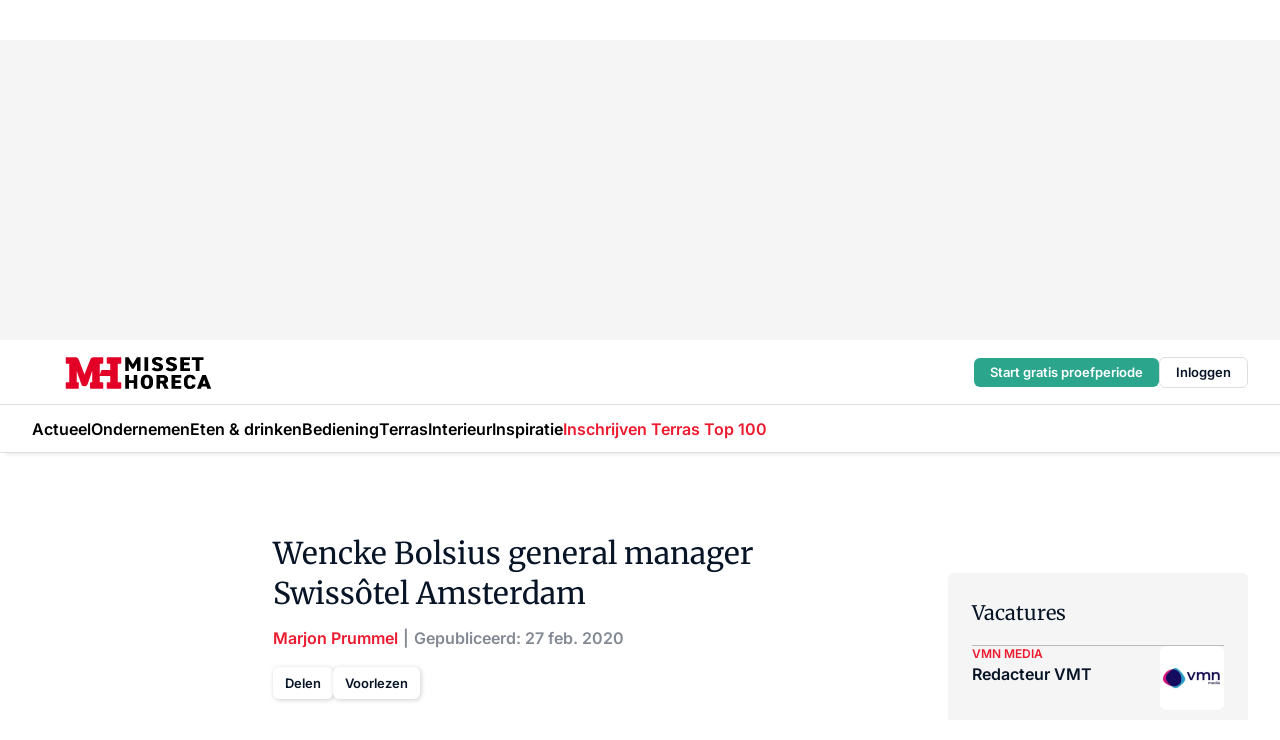

--- FILE ---
content_type: text/html;charset=utf-8
request_url: https://www.missethoreca.nl/332777/wencke-bolsius-nieuwe-general-manager-swissotel-amsterdam
body_size: 322292
content:
<!DOCTYPE html><html  lang="nl"><head><meta charset="utf-8"><meta name="viewport" content="width=device-width, initial-scale=1"><title>Wencke Bolsius general manager Swissôtel Amsterdam</title><link rel="preconnect" href="https://vmn-missethoreca.imgix.net"><script data-vendor="c:salesfeed-TUB6ETxE" async src="https://missethoreca.strategy3talk.nl/" type="didomi/javascript"></script><style>:root .missethoreca {--logo-sm-height:2.8rem;
--logo-sm-width:13rem;
--logo-sm-top-offset:0.2rem;
--logo-md-height:3.2rem;
--logo-md-width:14.9rem;
--logo-md-top-offset:0.2rem;
--primary-color:#ed1b2f;
--primary-color-dark:#061426;
--secondary-color:#e6cacd;
--secondary-color-medium:#f2e4e5;
--secondary-color-light:#f7f5f5;
--label-font:'merriweather', sans-serif;
--label-theme-font:'merriweather', sans-serif;
--white-color:#fff;
--black-color:#000;
--grey-color:#838993;
--text-color:var(--primary-color-dark);
--error-color:#e63900;
--warning-color:var(--primary-color-dark);
--warning-color-light:#e6ac00;
--success-color:#18ad8d;
--article-anchor-color:var(--primary-color);
--alt-color:var(--secondary-color);
--alt-color-medium:var(--secondary-color-medium);
--alt-color-light:var(--secondary-color-light);
--bundle-highlighted-background-color:var(--secondary-color);
--bundle-highlighted-text-color:var(--primary-color-dark);
--bundle-highlighted-line-color:var(--secondary-color-medium);
--head-font:Inter, sans-serif;
--head-font-weight:700;
--notification-bg-color:rgba(212, 237, 218, 0.94);
--notification-text-color:var(--primary-color-dark);
--notification-link-color:var(--primary-color-dark);
--notification-link-hover-color:var(--primary-color-dark);
--notification-icon-color:var(--primary-color-dark);
--notification-border:0px solid var(--primary-color);}</style><style>:root {
     --adslot-top--small: 15rem;
     --adslot-top--medium: 20rem;
     --adslot-top--large: 30rem;
    }</style><style>.grid[data-v-73a357e0]{display:flex;flex-direction:column}.grid[data-v-73a357e0]>*{margin-top:var(--spacing-5)}.grid>.gapless-bottom[data-v-73a357e0]+*,.grid>.gapless-top[data-v-73a357e0],.grid[data-v-73a357e0]>:first-child{margin-top:0}</style><style>.row-wrapper.sticky[data-v-6bea25a5]{position:sticky;top:0;z-index:var(--level-1-index)}.row-wrapper.padding[data-v-6bea25a5],.row-wrapper.padding_bottom[data-v-6bea25a5],.row-wrapper.padding_inset[data-v-6bea25a5]{padding-bottom:var(--spacing-5)}.row-wrapper.padding[data-v-6bea25a5],.row-wrapper.padding_inset[data-v-6bea25a5],.row-wrapper.padding_top[data-v-6bea25a5]{padding-top:var(--spacing-5)}.row-wrapper.padding_inset[data-v-6bea25a5]{padding-left:var(--spacing-3);padding-right:var(--spacing-3)}@media(min-width:1280px){.row-wrapper.padding_inset[data-v-6bea25a5]{padding-left:var(--spacing-5);padding-right:var(--spacing-5)}}.row-wrapper.section_header[data-v-6bea25a5]{margin-bottom:calc((var(--spacing-5) - var(--spacing-4))*-1)}.row[data-v-6bea25a5]{--gap:3.2rem;display:flex;flex-direction:column;gap:var(--gap);width:100%}.row.reverse[data-v-6bea25a5]{flex-direction:column-reverse}@media(min-width:766px){.row[data-v-6bea25a5],.row.reverse[data-v-6bea25a5]{flex-direction:row}}.row .column[data-v-6bea25a5]:empty{display:none}@media(min-width:766px){.row .column.ad[data-v-6bea25a5]{flex-shrink:0;width:30rem}.row .column.article[data-v-6bea25a5]{margin-right:calc(11.5rem - var(--gap));width:59.2rem}.row .column.article[data-v-6bea25a5]:not(:only-child){margin-left:auto}}.row .column.hero[data-v-6bea25a5]{background-color:var(--neutral-color-1);margin-top:-15rem;padding:var(--spacing-4) var(--spacing-4) 0 var(--spacing-4);z-index:2}@media(min-width:766px){.row .column.hero[data-v-6bea25a5]{padding:calc(var(--spacing-3)*2) var(--spacing-7) 0 var(--spacing-7)}}@media(max-width:766px){.row .column[data-v-6bea25a5]{width:100%!important}}@media(min-width:766px){.row .column.article+.column.ad[data-v-6bea25a5]:empty{display:flex}}.row[data-v-6bea25a5]:has(.column:only-child):has(.hero){flex-direction:row}@media(max-width:766px){.row[data-v-6bea25a5]:has(.column:nth-child(2)):has(.hero){height:auto!important}}.row[data-v-6bea25a5]:has(.column:nth-child(n+3)):has([type=article_highlight]){flex-direction:column}@media(max-width:1280px){.row:has(.column:nth-child(n+3)):has([type=article_highlight]) .column[data-v-6bea25a5]{width:100%!important}}@media(max-width:1280px)and (min-width:766px){.row:has(.column:nth-child(n+3)):has([type=article_highlight]) .column[data-v-6bea25a5]:is(:nth-child(2),:nth-child(3)){width:calc(50% - 1.6rem)!important}}@media(max-width:1280px){.row[data-v-6bea25a5]:has(.column:nth-child(n+3)):has([type=article_highlight]) .component[type=article_highlight]{max-height:100%}}@media(min-width:766px){.row[data-v-6bea25a5]:has(.column:nth-child(n+3)):has([type=article_highlight]){flex-direction:row;flex-wrap:wrap;justify-content:space-between}}@media(min-width:1280px){.row[data-v-6bea25a5]:has(.column:nth-child(n+3)):has([type=article_highlight]){flex-wrap:nowrap;justify-content:unset}}section[data-v-6bea25a5]:not(:has(.row>.column:not(:empty))){display:none}</style><style>.column.article .image-block,.column.article .paywall .cta-block,.column.article .registration-block{padding-left:var(--spacing-5);padding-right:var(--spacing-5)}</style><style>.column[data-v-e27f241f]{display:flex;flex-direction:column}.column>.component[data-v-e27f241f]:not(:first-child){margin-top:var(--spacing-5)}.column>.component:not(:first-child)[type=article_author_dates][data-v-e27f241f],.column>.component:not(:first-child)[type=article_authors][data-v-e27f241f],.column>.component:not(:first-child)[type=article_dates][data-v-e27f241f],.column>.component:not(:first-child)[type=article_intro][data-v-e27f241f],.column>.component:not(:first-child)[type=article_toc_desktop][data-v-e27f241f]{margin-top:var(--spacing-2)}</style><style>.ad-slot-top[data-v-478f03bd]{background-color:var(--neutral-color-2);display:flex;justify-content:center;min-height:var(--adslot-top--small);padding:.75rem 0}@media(min-width:480px){.ad-slot-top[data-v-478f03bd]{min-height:var(--adslot-top--medium)}}@media(min-width:960px){.ad-slot-top[data-v-478f03bd]{min-height:var(--adslot-top--large)}}.hidden[data-v-478f03bd]{display:none}</style><style>[id^=div-gpt-ad][data-v-edcc89be]{align-items:center;display:flex;justify-content:center}[id^=div-gpt-ad][data-v-edcc89be]:empty{display:none}[section=full_width_ad][data-v-edcc89be]{background-color:var(--neutral-color-2);padding:1.6rem 0;position:relative}[section=full_width_ad][data-v-edcc89be]:before{background-color:inherit;content:"";height:100%;margin-right:-50vw;position:absolute;right:51%;top:0;width:150vw;z-index:-1}</style><style>.app-menu-wrapper[data-v-89194ed1]{width:100%}.app-menu[data-v-89194ed1]{z-index:var(--level-1-index)}.app-menu.open .search-bar[data-v-89194ed1]{display:none}.app-menu.fixed[data-v-89194ed1]{max-height:var(--spacing-6)}.menu-bar[data-v-89194ed1]{align-items:center;display:flex;height:4.8rem}.menu-bar.hidden[data-v-89194ed1]{display:none}.menu-bar .container[data-v-89194ed1]{height:100%}nav[data-v-89194ed1]{align-items:center;display:flex;gap:var(--spacing-2);justify-content:space-between}.search[data-v-89194ed1]{margin-left:var(--spacing-3)}.search svg[data-v-89194ed1]{display:block;height:var(--spacing-4);width:var(--spacing-4)}.search-bar[data-v-89194ed1]{display:none}.search-bar.open[data-v-89194ed1]{display:block;flex:1;margin-left:var(--spacing-3)}@media(min-width:960px){.search-bar.open[data-v-89194ed1]{flex:unset;margin-left:0}}.nav-main[data-v-89194ed1]{display:flex;flex-grow:1;opacity:1;overflow:hidden;transition:opacity 125ms ease-in;visibility:visible}.nav-main.open[data-v-89194ed1]{display:none}@media(min-width:960px){.nav-main[data-v-89194ed1]{overflow:visible}}</style><style>.top-bar[data-v-9e4a1bec]{align-items:center;display:flex;height:auto;justify-content:flex-end;padding-bottom:var(--spacing-1);padding-top:var(--spacing-1);position:relative;z-index:var(--level-2-index)}@media(min-width:960px){.top-bar[data-v-9e4a1bec]{padding-bottom:var(--spacing-2);padding-top:var(--spacing-2)}}.top-bar .app-menu[data-v-9e4a1bec]{align-items:center;display:flex;flex:1;gap:var(--spacing-3);justify-content:flex-end;list-style-type:none;margin:0;padding:0;z-index:1}@media(min-width:960px){.top-bar .app-menu[data-v-9e4a1bec]{height:var(--spacing-5);justify-content:space-between}}.top-bar .app-menu .logo-well[data-v-9e4a1bec]{align-items:center;display:flex;gap:var(--spacing-3);margin-right:auto}.top-bar .app-menu button[data-v-9e4a1bec]{align-items:center;background:none;border:none;cursor:pointer;display:flex;height:var(--spacing-5);padding:0;width:3.2rem}@media(min-width:1280px){.top-bar .app-menu button[data-v-9e4a1bec]{display:none}.top-bar .app-menu button.foldout[data-v-9e4a1bec]{display:flex}}.top-bar .app-menu .actions-wrapper[data-v-9e4a1bec]{display:flex;gap:var(--spacing-3);justify-content:flex-end;padding:0}.top-bar .app-menu .actions-wrapper li[data-v-9e4a1bec]{align-items:center;display:flex}.top-bar .app-menu .actions-wrapper li[data-v-9e4a1bec]:empty{display:none}.top-bar .app-menu .languages[data-v-9e4a1bec] a{text-decoration:none;text-transform:uppercase}.top-bar .app-menu .languages[data-v-9e4a1bec] a.active{font-weight:600}.top-bar .app-menu .languages[data-v-9e4a1bec] li:last-child{border-left:2px solid var(--neutral-color-0);margin-left:var(--spacing-1);padding-left:var(--spacing-1)}</style><style>a[data-v-257cf6b6]{align-items:center;cursor:pointer;display:flex}img[data-v-257cf6b6]{height:var(--logo-sm-height);margin-top:var(--logo-sm-top-offset);width:var(--logo-sm-width)}@media(min-width:1280px){img[data-v-257cf6b6]{height:var(--logo-md-height);margin-top:var(--logo-md-top-offset);width:var(--logo-md-width)}}</style><style>.nav-main[data-v-8a1cb5e3]{height:100%;position:relative}.nav-main[data-v-8a1cb5e3]:after{background-image:linear-gradient(90deg,#fff0,#fff);bottom:0;content:"";height:100%;opacity:1;pointer-events:none;position:absolute;right:0;top:0;transition:opacity .25s ease;width:var(--spacing-5)}@media(min-width:960px){.nav-main[data-v-8a1cb5e3]:after{content:none}}.nav-main.end[data-v-8a1cb5e3]:after{opacity:0}.nav-main>ul[data-v-8a1cb5e3]{-ms-overflow-style:none;display:flex;gap:var(--spacing-3);height:100%;list-style-type:none;overflow-x:auto;overflow-y:hidden;padding:0;scroll-behavior:smooth;scrollbar-width:none}@media(min-width:960px){.nav-main>ul[data-v-8a1cb5e3]{gap:var(--spacing-4);overflow-x:visible;overflow-y:visible}}@media(min-width:960px){.nav-main>ul>li:focus .dropdown[data-v-8a1cb5e3],.nav-main>ul>li:focus-within .dropdown[data-v-8a1cb5e3],.nav-main>ul>li:hover .dropdown[data-v-8a1cb5e3]{opacity:1;transform:scale(1) translateY(5px);visibility:visible}}.nav-main>ul>li.active a[data-v-8a1cb5e3]{position:relative}.nav-main>ul>li.active a[data-v-8a1cb5e3]:after{background:var(--active-menu,var(--primary-color));bottom:0;content:"";height:3px;position:absolute;width:100%}</style><style>span[data-v-70aa4d73]{cursor:pointer}a[data-v-70aa4d73],span[data-v-70aa4d73]{align-items:center;color:var(--black-color);display:flex;flex-shrink:0;font-family:var(--text-menu-font-family);font-size:var(--text-menu-sm-font-size);font-weight:var(--text-menu-font-weight);gap:var(--spacing-default);height:100%;position:relative;text-decoration:none;white-space:nowrap;word-break:keep-all}@media(min-width:1280px){a[data-v-70aa4d73],span[data-v-70aa4d73]{font-size:var(--text-menu-md-font-size)}}a .icon[data-v-70aa4d73],span .icon[data-v-70aa4d73]{display:none}@media(min-width:766px){a .icon[data-v-70aa4d73],span .icon[data-v-70aa4d73]{display:block}}.badge[data-v-70aa4d73]{background-color:var(--primary-color);border-radius:var(--border-radius-round);color:var(--neutral-color-1);font-family:var(--local-font-family,var(--text-tag-font-family));font-size:var(--local-font-size,var(--text-tag-sm-font-size));font-weight:var(--local-font-weight,var(--text-tag-font-weight));height:var(--spacing-3);line-height:var(--local-line-height,var(--text-tag-sm-line-height));position:absolute;right:calc(var(--spacing-2)*-1);text-align:center;text-transform:uppercase;top:0;width:var(--spacing-3)}@media(min-width:1280px){.badge[data-v-70aa4d73]{font-size:var(--local-font-size,var(--text-tag-md-font-size));font-weight:var(--local-font-weight,var(--text-tag-md-font-weight,var(--text-tag-font-weight)));line-height:var(--local-line-height,var(--text-tag-md-line-height))}}</style><style>.dropdown[data-v-b5c58b99]{background-color:var(--neutral-color-1);border-radius:var(--border-radius);box-shadow:0 3px 20px #0000001a;display:flex;flex-direction:column;gap:var(--spacing-3);list-style-type:none;opacity:0;padding:var(--spacing-4) 0;position:absolute;transform:scale(.95) translateY(0);transition:all 125ms ease-out;visibility:hidden;width:25rem;z-index:var(--level-2-index)}.dropdown .item a[data-v-b5c58b99]{display:block;font-family:var(--local-font-family,var(--text-body-font-family));font-size:var(--local-font-size,var(--text-body-sm-font-size));font-weight:var(--local-font-weight,var(--text-body-font-weight));line-height:var(--local-line-height,var(--text-body-sm-line-height));padding:0 var(--spacing-4);text-decoration:none}@media(min-width:1280px){.dropdown .item a[data-v-b5c58b99]{font-size:var(--local-font-size,var(--text-body-md-font-size));font-weight:var(--local-font-weight,var(--text-body-md-font-weight,var(--text-body-font-weight)));line-height:var(--local-line-height,var(--text-body-md-line-height))}}.dropdown .item a[data-v-b5c58b99]:hover{color:var(--primary-color)}</style><style>.actions[data-v-2d698aca]{align-items:center;display:flex;gap:var(--spacing-1);justify-content:flex-end}.action[data-v-2d698aca],.relative[data-v-2d698aca]{display:flex;position:relative}.action[data-v-2d698aca]{align-items:center;background:none;border:0;color:var(--primary-color-dark);cursor:pointer;height:2.4rem;outline:none;padding:0;text-decoration:none}.action .count[data-v-2d698aca]{align-items:center;color:var(--neutral-color-1);display:flex;font-family:var(--heading-font);font-size:1.2rem;font-weight:600;justify-content:center;line-height:var(--spacing-3)}.action .count[data-v-2d698aca],.action.unread[data-v-2d698aca]:after{background-color:#e2001a;border-radius:var(--border-radius-round);height:1.6rem;left:var(--spacing-3);position:absolute;top:calc(var(--spacing-1)*-1);width:1.6rem}.action.unread[data-v-2d698aca]:after{content:""}.action .indicator[data-v-2d698aca]{align-items:center;background-color:var(--neutral-color-4);border-radius:100%;display:flex;height:var(--spacing-3);left:var(--spacing-3);position:absolute;top:calc(var(--spacing-1)*-1);width:var(--spacing-3)}.action .indicator.authenticated[data-v-2d698aca]{background-color:#0a9e0a}.action .indicator span[data-v-2d698aca]{color:var(--white-color)}.onboarding[data-v-2d698aca],.user_logged_out[data-v-2d698aca]{position:absolute;right:-.5rem;top:4.2rem}@media(min-width:1280px){.onboarding[data-v-2d698aca],.user_logged_out[data-v-2d698aca]{right:-4rem}}@media(min-width:480px){.user_logged_in[data-v-2d698aca]{left:unset;position:absolute;right:-.5rem;top:4.2rem}}@media(min-width:480px)and (min-width:1280px){.user_logged_in[data-v-2d698aca]{right:-4rem}}.onboarding[data-v-2d698aca]{right:-4.5rem}@media(min-width:1280px){.onboarding[data-v-2d698aca]{right:-4rem}}.dropdown-enter-active[data-v-2d698aca]{transition:all .1s ease-out}.dropdown-leave-active[data-v-2d698aca]{transition:all 75ms ease-in}.dropdown-enter-from[data-v-2d698aca],.dropdown-leave-to[data-v-2d698aca]{opacity:0;transform:scale(.95) translateY(-5px)}.dropdown-enter-to[data-v-2d698aca],.dropdown-leave-from[data-v-2d698aca]{opacity:1;transform:scale(1) translateY(0)}</style><style>.app-menu-user-logged-out[data-v-89d7b9b6]{background-color:var(--neutral-color-1);border-radius:var(--border-radius);box-shadow:0 0 10px 5px #0000001a;width:30rem;z-index:var(--level-2-index)}.app-menu-user-logged-out[data-v-89d7b9b6]:before{background-color:var(--neutral-color-1);content:"";height:2rem;position:absolute;right:1.2rem;top:-1rem;transform:rotate(45deg);width:2rem}@media(min-width:1280px){.app-menu-user-logged-out[data-v-89d7b9b6]:before{right:4.7rem}}.app-menu-user-logged-out .close[data-v-89d7b9b6]{all:unset;align-self:flex-end;cursor:pointer;position:absolute;right:var(--spacing-2);top:var(--spacing-2);z-index:1}.app-menu-user-logged-out .close+li[data-v-89d7b9b6]{border-top:none;margin-top:0}.app-menu-user-logged-out ul[data-v-89d7b9b6]{display:flex;flex-direction:column;list-style-type:none;padding:var(--spacing-1) 0}.app-menu-user-logged-out ul>li[data-v-89d7b9b6]{border-top:1px solid var(--border-color);padding:var(--spacing-1) var(--spacing-4);position:relative}.app-menu-user-logged-out ul>li[data-v-89d7b9b6]:first-of-type{padding-right:var(--spacing-5)}.app-menu-user-logged-out ul>li+li.remove-border[data-v-89d7b9b6],.app-menu-user-logged-out ul>li.remove-border+li[data-v-89d7b9b6],.app-menu-user-logged-out ul>li[data-v-89d7b9b6]:first-child{border-top:none;margin-top:0}.app-menu-user-logged-out ul>li[data-v-89d7b9b6]:empty{display:none}.app-menu-user-logged-out ul>li p[data-v-89d7b9b6],.app-menu-user-logged-out ul>li span[data-v-89d7b9b6]:not(.icon){display:inline-block;font-family:var(--local-font-family,var(--text-body-font-family));font-size:var(--local-font-size,var(--text-body-sm-font-size));font-weight:var(--local-font-weight,var(--text-body-font-weight));line-height:var(--local-line-height,var(--text-body-sm-line-height));overflow:hidden;text-overflow:ellipsis;width:100%}@media(min-width:1280px){.app-menu-user-logged-out ul>li p[data-v-89d7b9b6],.app-menu-user-logged-out ul>li span[data-v-89d7b9b6]:not(.icon){font-size:var(--local-font-size,var(--text-body-md-font-size));font-weight:var(--local-font-weight,var(--text-body-md-font-weight,var(--text-body-font-weight)));line-height:var(--local-line-height,var(--text-body-md-line-height))}}.app-menu-user-logged-out ul>li.highlight[data-v-89d7b9b6]{animation:shadow-pulse-89d7b9b6 .5s infinite alternate}.app-menu-user-logged-out ul>li.highlight+li[data-v-89d7b9b6]{border-top:none}.app-menu-user-logged-out ul>li .link[data-v-89d7b9b6]{all:unset;align-items:center;cursor:pointer;display:flex;font-family:var(--local-font-family,var(--text-body-font-family));font-size:var(--local-font-size,var(--text-body-sm-font-size));font-weight:var(--local-font-weight,var(--text-body-font-weight));justify-content:space-between;line-height:var(--local-line-height,var(--text-body-sm-line-height));-webkit-text-decoration:solid underline transparent 1px;text-decoration:solid underline transparent 1px;text-underline-offset:var(--spacing-default);transition:color var(--transition-speed),text-decoration-color var(--transition-speed);vertical-align:text-top}@media(min-width:1280px){.app-menu-user-logged-out ul>li .link[data-v-89d7b9b6]{font-size:var(--local-font-size,var(--text-body-md-font-size));font-weight:var(--local-font-weight,var(--text-body-md-font-weight,var(--text-body-font-weight)));line-height:var(--local-line-height,var(--text-body-md-line-height))}}.app-menu-user-logged-out ul>li .link[data-v-89d7b9b6]:hover{text-decoration-color:#000}.app-menu-user-logged-out ul>li .link.small[data-v-89d7b9b6]{font-family:var(--local-font-family,var(--text-note-font-family));font-size:var(--local-font-size,var(--text-note-sm-font-size));font-weight:var(--local-font-weight,var(--text-note-font-weight));line-height:var(--local-line-height,var(--text-note-sm-line-height));margin-bottom:var(--spacing-2);margin-top:.4rem;text-decoration:underline}.app-menu-user-logged-out ul>li .link.small[data-v-89d7b9b6]:hover{text-decoration-color:transparent}@media(min-width:1280px){.app-menu-user-logged-out ul>li .link.small[data-v-89d7b9b6]{font-size:var(--local-font-size,var(--text-note-md-font-size));font-weight:var(--local-font-weight,var(--text-note-md-font-weight,var(--text-note-font-weight)));line-height:var(--local-line-height,var(--text-note-md-line-height))}}.app-menu-user-logged-out ul>li .toggle[data-v-89d7b9b6]{align-items:center;display:flex;font-family:var(--local-font-family,var(--text-body-font-family));font-size:var(--local-font-size,var(--text-body-sm-font-size));font-weight:var(--local-font-weight,var(--text-body-font-weight));gap:var(--spacing-1);justify-content:space-between;line-height:var(--local-line-height,var(--text-body-sm-line-height))}@media(min-width:1280px){.app-menu-user-logged-out ul>li .toggle[data-v-89d7b9b6]{font-size:var(--local-font-size,var(--text-body-md-font-size));font-weight:var(--local-font-weight,var(--text-body-md-font-weight,var(--text-body-font-weight)));line-height:var(--local-line-height,var(--text-body-md-line-height))}}.app-menu-user-logged-out ul>li .toggle .icon[data-v-89d7b9b6]{flex-shrink:0;margin-left:auto}@keyframes shadow-pulse-89d7b9b6{0%{box-shadow:var(--primary-color) 0 0 3px 2px}to{box-shadow:var(--primary-color) 0 0 6px 2px}}</style><style>nav[data-v-472432dc]{display:none}@media(min-width:1024px){nav[data-v-472432dc]{display:block;height:100%;position:relative;top:0}.toc-wrapper[data-v-472432dc]{position:sticky;top:15rem}}h4[data-v-472432dc]{font-family:var(--local-font-family,var(--text-h3-font-family));font-size:var(--local-font-size,var(--text-h3-sm-font-size));font-weight:var(--local-font-weight,var(--text-h3-font-weight));line-height:var(--local-line-height,var(--text-h3-sm-line-height));margin-bottom:var(--spacing-3)}@media(min-width:1280px){h4[data-v-472432dc]{font-size:var(--local-font-size,var(--text-h3-md-font-size));font-weight:var(--local-font-weight,var(--text-h3-md-font-weight,var(--text-h3-font-weight)));line-height:var(--local-line-height,var(--text-h3-md-line-height))}}ul[data-v-472432dc]{display:flex;flex:1;flex-direction:column;gap:var(--spacing-2);list-style-type:none;overflow:hidden;padding:0}@media(min-width:766px){ul[data-v-472432dc]{max-width:22rem;word-break:break-word}}ul li[data-v-472432dc]{display:flex;padding-left:2rem}ul li a[data-v-472432dc]{color:var(--neutral-color-0);font-family:var(--local-font-family,var(--text-article-body-font-family));font-size:var(--local-font-size,var(--text-article-body-sm-font-size));font-weight:var(--local-font-weight,var(--text-article-body-font-weight));line-height:var(--local-line-height,var(--text-article-body-sm-line-height));text-decoration:none}@media(min-width:1280px){ul li a[data-v-472432dc]{font-size:var(--local-font-size,var(--text-article-body-md-font-size));font-weight:var(--local-font-weight,var(--text-article-body-md-font-weight,var(--text-article-body-font-weight)));line-height:var(--local-line-height,var(--text-article-body-md-line-height))}}ul li.active[data-v-472432dc]{border-left:4px solid var(--primary-color);padding-left:calc(2rem - 4px)}ul li.active a[data-v-472432dc]{color:var(--primary-color);font-weight:600}</style><style>.headline[data-v-61555ae3]{align-items:flex-start;display:flex;flex-direction:column;gap:1.2rem}h1[data-v-61555ae3]{font-family:var(--local-font-family,var(--text-h1-font-family));font-size:var(--local-font-size,var(--text-h1-sm-font-size));font-weight:var(--local-font-weight,var(--text-h1-font-weight));line-height:var(--local-line-height,var(--text-h1-sm-line-height));text-wrap:balance}@media(min-width:1280px){h1[data-v-61555ae3]{font-size:var(--local-font-size,var(--text-h1-md-font-size));font-weight:var(--local-font-weight,var(--text-h1-md-font-weight,var(--text-h1-font-weight)));line-height:var(--local-line-height,var(--text-h1-md-line-height))}}</style><style>.label[data-v-18c593f2]{background-color:var(--secondary-color-medium);display:inline-flex;font-family:var(--local-font-family,var(--text-tag-font-family));font-size:var(--local-font-size,var(--text-tag-sm-font-size));font-weight:var(--local-font-weight,var(--text-tag-font-weight));line-height:var(--local-line-height,var(--text-tag-sm-line-height));padding:var(--spacing-default) var(--spacing-1);text-transform:uppercase}.label.exclusive[data-v-18c593f2]{background-color:var(--primary-color);color:var(--neutral-color-1)}@media(min-width:1280px){.label[data-v-18c593f2]{font-size:var(--local-font-size,var(--text-tag-md-font-size));font-weight:var(--local-font-weight,var(--text-tag-md-font-weight,var(--text-tag-font-weight)));line-height:var(--local-line-height,var(--text-tag-md-line-height))}}</style><style>.authors+.dates[data-v-f6e633bc]:before{color:var(--grey-color);content:"|";display:inline-block;font-family:var(--local-font-family,var(--text-h4-font-family));font-size:var(--local-font-size,var(--text-h4-sm-font-size));font-weight:var(--local-font-weight,var(--text-h4-font-weight));line-height:var(--local-line-height,var(--text-h4-sm-line-height));text-align:center;width:1.6rem}@media(min-width:1280px){.authors+.dates[data-v-f6e633bc]:before{font-size:var(--local-font-size,var(--text-h4-md-font-size));font-weight:var(--local-font-weight,var(--text-h4-md-font-weight,var(--text-h4-font-weight)));line-height:var(--local-line-height,var(--text-h4-md-line-height))}}</style><style>aside[data-v-23b9bcb7]{display:inline-block}aside .author[data-v-23b9bcb7]{display:inline}aside .author+.author[data-v-23b9bcb7]:before{color:var(--grey-color);content:"|";display:inline-block;font-family:var(--local-font-family,var(--text-h4-font-family));font-size:var(--local-font-size,var(--text-h4-sm-font-size));font-weight:var(--local-font-weight,var(--text-h4-font-weight));line-height:var(--local-line-height,var(--text-h4-sm-line-height));text-align:center;width:1.6rem}@media(min-width:1280px){aside .author+.author[data-v-23b9bcb7]:before{font-size:var(--local-font-size,var(--text-h4-md-font-size));font-weight:var(--local-font-weight,var(--text-h4-md-font-weight,var(--text-h4-font-weight)));line-height:var(--local-line-height,var(--text-h4-md-line-height))}}.name[data-v-23b9bcb7]{color:var(--primary-color);font-family:var(--local-font-family,var(--text-h4-font-family));font-size:var(--local-font-size,var(--text-h4-sm-font-size));font-weight:var(--local-font-weight,var(--text-h4-font-weight));line-height:var(--local-line-height,var(--text-h4-sm-line-height))}@media(min-width:1280px){.name[data-v-23b9bcb7]{font-size:var(--local-font-size,var(--text-h4-md-font-size));font-weight:var(--local-font-weight,var(--text-h4-md-font-weight,var(--text-h4-font-weight)));line-height:var(--local-line-height,var(--text-h4-md-line-height))}}a[data-v-23b9bcb7]{text-decoration:none}a[data-v-23b9bcb7]:hover{text-decoration:underline}</style><style>aside[data-v-32eeff3d]{display:inline-block}span[data-v-32eeff3d]{color:var(--grey-color);font-family:var(--local-font-family,var(--text-h4-font-family));font-size:var(--local-font-size,var(--text-h4-sm-font-size));font-weight:var(--local-font-weight,var(--text-h4-font-weight));line-height:var(--local-line-height,var(--text-h4-sm-line-height))}@media(min-width:1280px){span[data-v-32eeff3d]{font-size:var(--local-font-size,var(--text-h4-md-font-size));font-weight:var(--local-font-weight,var(--text-h4-md-font-weight,var(--text-h4-font-weight)));line-height:var(--local-line-height,var(--text-h4-md-line-height))}}span+span[data-v-32eeff3d]:before{content:"|";display:inline-block;text-align:center;width:1.6rem}</style><style>.sharing[data-v-91b46a52]{align-items:center;display:flex;gap:var(--spacing-2);justify-content:center;margin-top:var(--spacing-3)!important}.sharing-relative[data-v-91b46a52]{position:relative}@media(min-width:766px){.sharing[data-v-91b46a52]{gap:var(--spacing-3);justify-content:flex-start}}button[data-v-91b46a52]{align-items:center;background-color:var(--neutral-color-1);border:none;border-radius:var(--border-radius);box-shadow:1px 1px 5px #0003;color:var(--primary-color-dark);cursor:pointer;display:flex;font-family:var(--local-font-family,var(--text-button-font-family));font-size:var(--local-font-size,var(--text-button-sm-font-size));font-weight:var(--local-font-weight,var(--text-button-font-weight));gap:var(--spacing-1);height:3.2rem;justify-content:flex-start;line-height:var(--local-line-height,var(--text-button-sm-line-height));padding:0 var(--spacing-2)}@media(min-width:1280px){button[data-v-91b46a52]{font-size:var(--local-font-size,var(--text-button-md-font-size));font-weight:var(--local-font-weight,var(--text-button-md-font-weight,var(--text-button-font-weight)));line-height:var(--local-line-height,var(--text-button-md-line-height))}}</style><style>button[data-v-d27781d9]{background-color:var(--neutral-color-1);height:3.2rem;overflow:hidden;padding:0 var(--spacing-2);position:relative;transition:width var(--transition-speed) ease;transition-behavior:allow-discrete}button[data-v-d27781d9]:disabled{cursor:not-allowed}.progress[data-v-d27781d9]{background-color:var(--primary-color);bottom:0;height:3px;left:0;position:absolute;right:0}span[data-v-d27781d9]{font-size:1.1rem}@media(min-width:766px){span[data-v-d27781d9]{font-size:1.3rem}}span.loading[data-v-d27781d9]{display:none}@media(min-width:766px){span.loading[data-v-d27781d9]{display:inline}}span span[data-v-d27781d9]{color:var(--neutral-color-5)}</style><style>figure[data-v-42cc1945]{display:flex;flex-direction:column;position:relative}iframe[data-v-42cc1945],img[data-v-42cc1945]{border-radius:var(--border-radius);width:100%}img[data-v-42cc1945]{aspect-ratio:16/9;height:auto}figcaption[data-v-42cc1945]{color:var(--grey-color);display:flex;font-family:var(--local-font-family,var(--text-note-font-family));font-size:var(--local-font-size,var(--text-note-sm-font-size));font-weight:var(--local-font-weight,var(--text-note-font-weight));line-height:var(--local-line-height,var(--text-note-sm-line-height));margin-top:var(--spacing-1);text-align:left}@media(min-width:1280px){figcaption[data-v-42cc1945]{font-size:var(--local-font-size,var(--text-note-md-font-size));font-weight:var(--local-font-weight,var(--text-note-md-font-weight,var(--text-note-font-weight)));line-height:var(--local-line-height,var(--text-note-md-line-height))}}</style><style>.update-reason[data-v-4d60542b]{background-color:var(--secondary-color-medium);display:flex;gap:var(--spacing-1);padding:var(--spacing-1)}</style><style>a[data-v-658fbb01],span[data-v-658fbb01]{color:var(--primary-color);font-family:var(--local-font-family,var(--text-intro-font-family));font-size:var(--local-font-size,var(--text-intro-sm-font-size));font-weight:var(--local-font-weight,var(--text-intro-font-weight));line-height:var(--local-line-height,var(--text-intro-sm-line-height));margin-right:.5rem;text-decoration:none}@media(min-width:1280px){a[data-v-658fbb01],span[data-v-658fbb01]{font-size:var(--local-font-size,var(--text-intro-md-font-size));font-weight:var(--local-font-weight,var(--text-intro-md-font-weight,var(--text-intro-font-weight)));line-height:var(--local-line-height,var(--text-intro-md-line-height))}}a.capitalize[data-v-658fbb01],span.capitalize[data-v-658fbb01]{text-transform:capitalize}a.uppercase[data-v-658fbb01],span.uppercase[data-v-658fbb01]{text-transform:uppercase}a.lowercase[data-v-658fbb01],span.lowercase[data-v-658fbb01]{text-transform:lowercase}a[data-v-658fbb01]:hover{text-decoration:underline}p[data-v-658fbb01]{font-family:var(--local-font-family,var(--text-intro-font-family));font-size:1.7rem;font-size:var(--local-font-size,var(--text-intro-sm-font-size));font-weight:var(--local-font-weight,var(--text-intro-font-weight));line-height:2.8rem;line-height:var(--local-line-height,var(--text-intro-sm-line-height));position:relative}@media(min-width:1280px){p[data-v-658fbb01]{font-size:var(--local-font-size,var(--text-intro-md-font-size));font-weight:var(--local-font-weight,var(--text-intro-md-font-weight,var(--text-intro-font-weight)));line-height:var(--local-line-height,var(--text-intro-md-line-height))}}@media(min-width:766px){p[data-v-658fbb01]{font-size:2rem;line-height:3.2rem}}p.fade[data-v-658fbb01]:after{background:transparent linear-gradient(transparent 0,var(--neutral-color-1));content:"";display:block;height:100%;left:0;position:absolute;right:0;top:0;width:100%}p.blur[data-v-658fbb01]{filter:blur(.5rem);-webkit-user-select:none;-moz-user-select:none;user-select:none}p.increased-font-size[data-v-658fbb01]{--text-intro-sm-font-size:1.7rem;--text-intro-sm-line-height:2.8rem}@media(min-width:1280px){p.increased-font-size[data-v-658fbb01]{--text-intro-md-font-size:2.4rem;--text-intro-md-line-height:3.6rem}}</style><style>@media(min-width:1024px){nav[data-v-8d2aa49f]{display:none}}h4[data-v-8d2aa49f]{font-family:var(--local-font-family,var(--text-h3-font-family));font-size:var(--local-font-size,var(--text-h3-sm-font-size));font-weight:var(--local-font-weight,var(--text-h3-font-weight));line-height:var(--local-line-height,var(--text-h3-sm-line-height));margin-bottom:var(--spacing-3)}@media(min-width:1280px){h4[data-v-8d2aa49f]{font-size:var(--local-font-size,var(--text-h3-md-font-size));font-weight:var(--local-font-weight,var(--text-h3-md-font-weight,var(--text-h3-font-weight)));line-height:var(--local-line-height,var(--text-h3-md-line-height))}}ul[data-v-8d2aa49f]{flex-direction:column;gap:var(--spacing-2);overflow:hidden;padding:0}ul[data-v-8d2aa49f],ul li[data-v-8d2aa49f]{display:flex}ul li[data-v-8d2aa49f]{align-items:center;gap:var(--spacing-default)}ul li a[data-v-8d2aa49f],ul li span[data-v-8d2aa49f]{color:var(--primary-color)}ul li a[data-v-8d2aa49f]{font-family:var(--local-font-family,var(--text-article-body-font-family));font-size:var(--local-font-size,var(--text-article-body-sm-font-size));font-weight:var(--local-font-weight,var(--text-article-body-font-weight));line-height:var(--local-line-height,var(--text-article-body-sm-line-height));text-decoration:none}@media(min-width:1280px){ul li a[data-v-8d2aa49f]{font-size:var(--local-font-size,var(--text-article-body-md-font-size));font-weight:var(--local-font-weight,var(--text-article-body-md-font-weight,var(--text-article-body-font-weight)));line-height:var(--local-line-height,var(--text-article-body-md-line-height))}}</style><style>figure.l+.component.types-article-content{margin-top:-2.5rem!important}.types-article-content>:not(p)+p,.types-article-content>aside,.types-article-content>div,.types-article-content>figure,.types-article-content>h2,.types-article-content>h3,.types-article-content>h4,.types-article-content>hr,.types-article-content>iframe,.types-article-content>ul{margin-top:var(--spacing-4)}.types-article-content>h2{font-family:var(--local-font-family,var(--text-h2-font-family));font-size:var(--local-font-size,var(--text-h2-sm-font-size));font-weight:var(--local-font-weight,var(--text-h2-font-weight));line-height:var(--local-line-height,var(--text-h2-sm-line-height))}@media(min-width:1280px){.types-article-content>h2{font-size:var(--local-font-size,var(--text-h2-md-font-size));font-weight:var(--local-font-weight,var(--text-h2-md-font-weight,var(--text-h2-font-weight)));line-height:var(--local-line-height,var(--text-h2-md-line-height))}}.types-article-content>h2+h3{margin-top:var(--spacing-2)}.types-article-content>h3{font-family:var(--local-font-family,var(--text-h3-font-family));font-size:var(--local-font-size,var(--text-h3-sm-font-size));font-weight:var(--local-font-weight,var(--text-h3-font-weight));line-height:var(--local-line-height,var(--text-h3-sm-line-height))}@media(min-width:1280px){.types-article-content>h3{font-size:var(--local-font-size,var(--text-h3-md-font-size));font-weight:var(--local-font-weight,var(--text-h3-md-font-weight,var(--text-h3-font-weight)));line-height:var(--local-line-height,var(--text-h3-md-line-height))}}.types-article-content>h4{font-family:var(--local-font-family,var(--text-h4-font-family));font-size:var(--local-font-size,var(--text-h4-sm-font-size));font-weight:var(--local-font-weight,var(--text-h4-font-weight));line-height:var(--local-line-height,var(--text-h4-sm-line-height))}@media(min-width:1280px){.types-article-content>h4{font-size:var(--local-font-size,var(--text-h4-md-font-size));font-weight:var(--local-font-weight,var(--text-h4-md-font-weight,var(--text-h4-font-weight)));line-height:var(--local-line-height,var(--text-h4-md-line-height))}}.types-article-content>hr{border:none;border-top:1px solid var(--neutral-color-3)}.types-article-content>p,.types-article-content>ul li{font-family:var(--local-font-family,var(--text-article-body-font-family));font-size:var(--local-font-size,var(--text-article-body-sm-font-size));font-weight:var(--local-font-weight,var(--text-article-body-font-weight));line-height:var(--local-line-height,var(--text-article-body-sm-line-height))}@media(min-width:1280px){.types-article-content>p,.types-article-content>ul li{font-size:var(--local-font-size,var(--text-article-body-md-font-size));font-weight:var(--local-font-weight,var(--text-article-body-md-font-weight,var(--text-article-body-font-weight)));line-height:var(--local-line-height,var(--text-article-body-md-line-height))}}.types-article-content>h2+p{margin-top:var(--spacing-3)}.types-article-content [id^=div-gpt-ad]:empty+p,.types-article-content>.did-not-fill+p,.types-article-content>p+p{margin-top:var(--spacing-4)}.types-article-content>h1 p,.types-article-content>h2 p,.types-article-content>h3 p,.types-article-content>h4 p,.types-article-content>h5 p{margin-top:var(--spacing-1)}.types-article-content>figure{max-width:100%}.types-article-content>figure img{block-size:auto;border-radius:var(--border-radius);max-inline-size:100%}.types-article-content>figure.is-type-video iframe{aspect-ratio:16/9;height:auto;inline-size:100%}.types-article-content p img{height:auto;width:100%}.types-article-content p sub{line-height:0}.types-article-content>figcaption,.types-article-content>figure figcaption{color:var(--grey-color);font-family:var(--local-font-family,var(--text-note-font-family));font-size:var(--local-font-size,var(--text-note-sm-font-size));font-weight:var(--local-font-weight,var(--text-note-font-weight));line-height:var(--local-line-height,var(--text-note-sm-line-height));margin-top:var(--spacing-1)}@media(min-width:1280px){.types-article-content>figcaption,.types-article-content>figure figcaption{font-size:var(--local-font-size,var(--text-note-md-font-size));font-weight:var(--local-font-weight,var(--text-note-md-font-weight,var(--text-note-font-weight)));line-height:var(--local-line-height,var(--text-note-md-line-height))}}.types-article-content .external,.types-article-content>p a{color:var(--article-anchor-color);position:relative;text-decoration:underline;text-underline-offset:var(--spacing-default);transition:color var(--transition-speed),text-decoration-color var(--transition-speed);width:-moz-fit-content;width:fit-content}.types-article-content .external:hover,.types-article-content>p a:hover{color:var(--article-anchor-hover-color,var(--primary-color))}.types-article-content .external:visited,.types-article-content>p a:visited{color:var(--article-anchor-visited-color)}.types-article-content .external.external:after,.types-article-content>p a.external:after{--svg:url("data:image/svg+xml;charset=utf-8,%3Csvg xmlns='http://www.w3.org/2000/svg' width='32' height='32' viewBox='0 0 32 32'%3E%3Cg fill='none'%3E%3Cg stroke='currentColor' stroke-linecap='round' stroke-linejoin='round' stroke-miterlimit='1.5' clip-path='url(%23a)'%3E%3Cpath stroke-width='1.983' d='M5 16.064h18.984'/%3E%3Cpath stroke-width='2' d='m17.292 8 8 8-8 8'/%3E%3C/g%3E%3Cdefs%3E%3CclipPath id='a'%3E%3Cpath fill='%23fff' d='M4 7h23v18H4z'/%3E%3C/clipPath%3E%3C/defs%3E%3C/g%3E%3C/svg%3E");background:var(--secondary-color) var(--svg) no-repeat;background-size:2rem;border-radius:var(--border-radius-round);color:var(--primary-color-dark);content:"";display:inline-block;height:2rem;margin-left:var(--spacing-default);position:relative;top:4px;transform:rotate(-45deg);width:2rem}.types-article-content .external:has(img),.types-article-content>p a:has(img){border:none}.types-article-content .external:has(img):hover,.types-article-content>p a:has(img):hover{border:none}.types-article-content iframe[id*=kaltura_player_]{width:100%}@media(min-width:960px){.types-article-content .eapps-testimonials-slider{max-width:42rem}}@media(min-width:1024px){.types-article-content .eapps-testimonials-slider{max-width:50rem}}@media(min-width:1280px){.types-article-content .eapps-testimonials-slider{max-width:70rem}}.types-article-content div[type=newsletter_subscribe].has-border{padding:var(--spacing-4)}.types-article-content div[type=newsletter_subscribe].has-border-top.has-border-bottom{padding-bottom:var(--spacing-4);padding-top:var(--spacing-4)}.types-article-content div[type=newsletter_subscribe].has-border-top.has-border-bottom .image{margin-bottom:0}.types-article-content .has-small-font-size table{font-family:var(--local-font-family,var(--text-note-font-family));font-size:var(--local-font-size,var(--text-note-sm-font-size));font-weight:var(--local-font-weight,var(--text-note-font-weight));line-height:var(--local-line-height,var(--text-note-sm-line-height))}@media(min-width:1280px){.types-article-content .has-small-font-size table{font-size:var(--local-font-size,var(--text-note-md-font-size));font-weight:var(--local-font-weight,var(--text-note-md-font-weight,var(--text-note-font-weight)));line-height:var(--local-line-height,var(--text-note-md-line-height))}}.types-article-content .has-small-font-size table th{font-family:var(--local-font-family,var(--text-note-font-family));font-size:var(--local-font-size,var(--text-note-sm-font-size));font-weight:var(--local-font-weight,var(--text-note-font-weight));line-height:var(--local-line-height,var(--text-note-sm-line-height))}@media(min-width:1280px){.types-article-content .has-small-font-size table th{font-size:var(--local-font-size,var(--text-note-md-font-size));font-weight:var(--local-font-weight,var(--text-note-md-font-weight,var(--text-note-font-weight)));line-height:var(--local-line-height,var(--text-note-md-line-height))}}.types-article-content table thead{background-color:var(--secondary-color)}.types-article-content table th{font-family:var(--local-font-family,var(--text-h4-font-family));font-size:var(--local-font-size,var(--text-h4-sm-font-size));font-weight:var(--local-font-weight,var(--text-h4-font-weight));line-height:var(--local-line-height,var(--text-h4-sm-line-height));padding:var(--spacing-3);text-align:left}@media(min-width:1280px){.types-article-content table th{font-size:var(--local-font-size,var(--text-h4-md-font-size));font-weight:var(--local-font-weight,var(--text-h4-md-font-weight,var(--text-h4-font-weight)));line-height:var(--local-line-height,var(--text-h4-md-line-height))}}.types-article-content table tbody tr{background-color:var(--secondary-color-medium);overflow:hidden;transition:background-color var(--transition-speed) ease-in}.types-article-content table tbody tr:hover{background-color:var(--secondary-color)}.types-article-content table tbody tr td{padding:var(--spacing-3)}.types-article-content table tbody tr td:first-child{border-bottom-left-radius:var(--border-radius);border-top-left-radius:var(--border-radius)}.types-article-content table tbody tr td:last-child{border-bottom-right-radius:var(--border-radius);border-top-right-radius:var(--border-radius)}.increased-font-size{--text-body-sm-font-size:1.6rem;--text-body-sm-line-height:2.4rem;--text-article-body-sm-font-size:1.6rem;--text-article-body-sm-line-height:2.4rem}@media(min-width:1280px){.increased-font-size{--text-body-md-font-size:1.6rem;--text-body-md-line-height:2.4rem;--text-article-body-md-font-size:2rem;--text-article-body-md-line-height:3.2rem}}</style><style>.collection-teaser[data-v-4f31db04]{background-color:var(--cms-component-bg-color,var(--neutral-color-2));padding:3.2rem}@media(min-width:1024px){.collection-teaser[data-v-4f31db04]{flex-direction:row;padding:4rem}}.collection-teaser div.contents[data-v-4f31db04]{margin-top:-.8rem}.collection-teaser .placeholder[data-v-4f31db04],.collection-teaser figure[data-v-4f31db04]{border-radius:var(--border-radius);flex-shrink:0;height:16rem;margin:0 auto;overflow:hidden;width:16rem}.collection-teaser .placeholder img[data-v-4f31db04],.collection-teaser figure img[data-v-4f31db04]{block-size:auto;display:block;max-inline-size:100%;transition:transform .3s ease;width:100%}.collection-teaser .placeholder[data-v-4f31db04]{background-color:var(--secondary-color);height:8rem;width:8rem}.collection-teaser h3[data-v-4f31db04]{-webkit-line-clamp:3;-webkit-box-orient:vertical;font-family:var(--local-font-family,var(--text-h3-font-family));font-size:var(--local-font-size,var(--text-h3-sm-font-size));font-weight:var(--local-font-weight,var(--text-h3-font-weight));line-height:var(--local-line-height,var(--text-h3-sm-line-height));margin-top:.8rem;overflow:hidden;text-overflow:ellipsis}@media(min-width:1280px){.collection-teaser h3[data-v-4f31db04]{font-size:var(--local-font-size,var(--text-h3-md-font-size));font-weight:var(--local-font-weight,var(--text-h3-md-font-weight,var(--text-h3-font-weight)));line-height:var(--local-line-height,var(--text-h3-md-line-height))}}.collection-teaser h3 a[data-v-4f31db04]:hover{color:var(--neutral-color-0);cursor:pointer}.collection-teaser span.tag[data-v-4f31db04]{color:var(--primary-color);font-family:var(--local-font-family,var(--text-body-font-family));font-size:var(--local-font-size,var(--text-body-sm-font-size));font-weight:var(--local-font-weight,var(--text-body-font-weight));line-height:var(--local-line-height,var(--text-body-sm-line-height));text-transform:uppercase}@media(min-width:1280px){.collection-teaser span.tag[data-v-4f31db04]{font-size:var(--local-font-size,var(--text-body-md-font-size));font-weight:var(--local-font-weight,var(--text-body-md-font-weight,var(--text-body-font-weight)));line-height:var(--local-line-height,var(--text-body-md-line-height))}}.collection-teaser ul[data-v-4f31db04]{-moz-column-gap:2.4rem;column-gap:2.4rem;display:flex;flex-wrap:wrap;justify-content:flex-start;list-style-type:none;margin-top:1.6rem;padding:0;row-gap:var(--spacing-1)}.collection-teaser li[data-v-4f31db04]{font-family:var(--local-font-family,var(--text-body-font-family));font-size:var(--local-font-size,var(--text-body-sm-font-size));font-weight:var(--local-font-weight,var(--text-body-font-weight));line-height:var(--local-line-height,var(--text-body-sm-line-height))}@media(min-width:1280px){.collection-teaser li[data-v-4f31db04]{font-size:var(--local-font-size,var(--text-body-md-font-size));font-weight:var(--local-font-weight,var(--text-body-md-font-weight,var(--text-body-font-weight)));line-height:var(--local-line-height,var(--text-body-md-line-height))}}.collection-teaser a[data-v-4f31db04]{text-decoration:none}.collection-teaser a[data-v-4f31db04]:hover{text-decoration:underline}.collection-teaser span[data-v-4f31db04]:not(.tag){background-color:var(--primary-color);border-radius:var(--border-radius);color:var(--neutral-color-1);margin-right:.8rem;padding:.2rem .8rem}.collection-teaser p[data-v-4f31db04]{font-family:var(--local-font-family,var(--text-body-font-family));font-size:var(--local-font-size,var(--text-body-sm-font-size));font-weight:var(--local-font-weight,var(--text-body-font-weight));line-height:var(--local-line-height,var(--text-body-sm-line-height));margin-top:1.6rem}@media(min-width:1280px){.collection-teaser p[data-v-4f31db04]{font-size:var(--local-font-size,var(--text-body-md-font-size));font-weight:var(--local-font-weight,var(--text-body-md-font-weight,var(--text-body-font-weight)));line-height:var(--local-line-height,var(--text-body-md-line-height))}}.collection-teaser div.buttons[data-v-4f31db04]{align-items:center;display:flex;gap:1.6rem;margin-top:1.6rem}.collection-teaser a.button[data-v-4f31db04]{background:var(--primary-color);display:inline-flex;height:32px;padding:.5rem 1.6rem}.collection-teaser a.button[data-v-4f31db04]:hover{text-decoration:none}</style><style>.consent[data-v-334f582f]{background-color:var(--secondary-color);display:flex;flex-direction:column;gap:var(--spacing-3);padding:var(--spacing-4)}.consent h3[data-v-334f582f]{font-family:var(--local-font-family,var(--text-h3-font-family));font-size:var(--local-font-size,var(--text-h3-sm-font-size));font-weight:var(--local-font-weight,var(--text-h3-font-weight));line-height:var(--local-line-height,var(--text-h3-sm-line-height))}@media(min-width:1280px){.consent h3[data-v-334f582f]{font-size:var(--local-font-size,var(--text-h3-md-font-size));font-weight:var(--local-font-weight,var(--text-h3-md-font-weight,var(--text-h3-font-weight)));line-height:var(--local-line-height,var(--text-h3-md-line-height))}}.consent p[data-v-334f582f]{font-family:var(--local-font-family,var(--text-body-font-family));font-size:var(--local-font-size,var(--text-body-sm-font-size));font-weight:var(--local-font-weight,var(--text-body-font-weight));line-height:var(--local-line-height,var(--text-body-sm-line-height))}@media(min-width:1280px){.consent p[data-v-334f582f]{font-size:var(--local-font-size,var(--text-body-md-font-size));font-weight:var(--local-font-weight,var(--text-body-md-font-weight,var(--text-body-font-weight)));line-height:var(--local-line-height,var(--text-body-md-line-height))}}.consent label[data-v-334f582f]{align-self:center}</style><style>img[data-v-5c1dc002]{border-radius:var(--border-radius);height:var(--spacing-6);width:var(--spacing-6)}h2[data-v-5c1dc002]{font-family:var(--local-font-family,var(--text-intro-font-family));font-size:var(--local-font-size,var(--text-intro-sm-font-size));font-weight:var(--local-font-weight,var(--text-intro-font-weight));line-height:var(--local-line-height,var(--text-intro-sm-line-height))}@media(min-width:1280px){h2[data-v-5c1dc002]{font-size:var(--local-font-size,var(--text-intro-md-font-size));font-weight:var(--local-font-weight,var(--text-intro-md-font-weight,var(--text-intro-font-weight)));line-height:var(--local-line-height,var(--text-intro-md-line-height))}}ol[data-v-5c1dc002]{background-color:var(--neutral-color-2);border-radius:var(--border-radius);display:flex;flex-direction:column;gap:var(--spacing-3);list-style-type:none;padding:var(--spacing-4)}ol li[data-v-5c1dc002]{border-bottom:1px solid var(--neutral-color-4);padding-bottom:var(--spacing-3)}ol li[data-v-5c1dc002]:last-child{border-bottom:none}ol a[data-v-5c1dc002]{display:flex;gap:var(--spacing-default);justify-content:space-between;text-decoration:none}ol a h3[data-v-5c1dc002]{text-decoration-color:transparent}ol a:hover h3[data-v-5c1dc002]{text-decoration:underline;text-decoration-color:var(--neutral-color-0);text-underline-offset:var(--spacing-default);transition:-webkit-text-decoration var(--transition-speed) ease;transition:text-decoration var(--transition-speed) ease;transition:text-decoration var(--transition-speed) ease,-webkit-text-decoration var(--transition-speed) ease}.text[data-v-5c1dc002]{display:flex;flex-direction:column;gap:var(--spacing-default)}.text p[data-v-5c1dc002]{color:var(--primary-color);font-family:var(--local-font-family,var(--text-tag-font-family));font-size:var(--local-font-size,var(--text-tag-sm-font-size));font-weight:var(--local-font-weight,var(--text-tag-font-weight));line-height:var(--local-line-height,var(--text-tag-sm-line-height));text-transform:uppercase}@media(min-width:1280px){.text p[data-v-5c1dc002]{font-size:var(--local-font-size,var(--text-tag-md-font-size));font-weight:var(--local-font-weight,var(--text-tag-md-font-weight,var(--text-tag-font-weight)));line-height:var(--local-line-height,var(--text-tag-md-line-height))}}.text h3[data-v-5c1dc002]{font-family:var(--local-font-family,var(--text-h4-font-family));font-size:var(--local-font-size,var(--text-h4-sm-font-size));font-weight:var(--local-font-weight,var(--text-h4-font-weight));line-height:var(--local-line-height,var(--text-h4-sm-line-height))}@media(min-width:1280px){.text h3[data-v-5c1dc002]{font-size:var(--local-font-size,var(--text-h4-md-font-size));font-weight:var(--local-font-weight,var(--text-h4-md-font-weight,var(--text-h4-font-weight)));line-height:var(--local-line-height,var(--text-h4-md-line-height))}}.more[data-v-5c1dc002]{justify-content:flex-end;margin-top:var(--spacing-3)}</style><style>.subscribe[data-v-1205ce79]{container-type:inline-size}.subscribe.hidden[data-v-1205ce79]{display:none}.flex[data-v-1205ce79]{display:flex;flex-direction:column;gap:var(--spacing-4)}.flex.has-background-color[data-v-1205ce79]{padding:var(--spacing-5) var(--spacing-4)}.full_width .flex[data-v-1205ce79]{padding:var(--spacing-5) var(--spacing-3)}@media(min-width:1024px){.full_width .flex[data-v-1205ce79]{padding:var(--spacing-5) 0}}.content[data-v-1205ce79]{display:flex;flex-direction:column;gap:var(--spacing-2);justify-content:center}@media(min-width:766px){.content[data-v-1205ce79]{padding-right:0}}.image[data-v-1205ce79]{display:none}h2[data-v-1205ce79]{font-family:var(--local-font-family,var(--text-h3-font-family));font-size:var(--local-font-size,var(--text-h3-sm-font-size));font-weight:var(--local-font-weight,var(--text-h3-font-weight));line-height:var(--local-line-height,var(--text-h3-sm-line-height));text-wrap:balance}@media(min-width:1280px){h2[data-v-1205ce79]{font-size:var(--local-font-size,var(--text-h3-md-font-size));font-weight:var(--local-font-weight,var(--text-h3-md-font-weight,var(--text-h3-font-weight)));line-height:var(--local-line-height,var(--text-h3-md-line-height))}}.body-text[data-v-1205ce79]{font-family:var(--local-font-family,var(--text-body-font-family));font-size:var(--local-font-size,var(--text-body-sm-font-size));font-weight:var(--local-font-weight,var(--text-body-font-weight));line-height:var(--local-line-height,var(--text-body-sm-line-height))}@media(min-width:1280px){.body-text[data-v-1205ce79]{font-size:var(--local-font-size,var(--text-body-md-font-size));font-weight:var(--local-font-weight,var(--text-body-md-font-weight,var(--text-body-font-weight)));line-height:var(--local-line-height,var(--text-body-md-line-height))}}form[data-v-1205ce79]{display:flex;flex-direction:column;gap:var(--spacing-2);margin-top:var(--spacing-1)}form input[data-v-1205ce79]{background-color:var(--neutral-color-1);border:1px solid var(--neutral-color-0);border-radius:var(--border-radius);display:flex;font-size:1.6rem;height:var(--spacing-5);padding:var(--spacing-2) var(--spacing-3)}form input[data-v-1205ce79]::-moz-placeholder{color:var(--neutral-color-0);font-family:var(--local-font-family,var(--text-note-font-family));font-size:var(--local-font-size,var(--text-note-sm-font-size));font-weight:var(--local-font-weight,var(--text-note-font-weight));line-height:var(--local-line-height,var(--text-note-sm-line-height));opacity:.5}form input[data-v-1205ce79]::placeholder{color:var(--neutral-color-0);font-family:var(--local-font-family,var(--text-note-font-family));font-size:var(--local-font-size,var(--text-note-sm-font-size));font-weight:var(--local-font-weight,var(--text-note-font-weight));line-height:var(--local-line-height,var(--text-note-sm-line-height));opacity:.5}@media(min-width:1280px){form input[data-v-1205ce79]::-moz-placeholder{font-size:var(--local-font-size,var(--text-note-md-font-size));font-weight:var(--local-font-weight,var(--text-note-md-font-weight,var(--text-note-font-weight)));line-height:var(--local-line-height,var(--text-note-md-line-height))}form input[data-v-1205ce79]::placeholder{font-size:var(--local-font-size,var(--text-note-md-font-size));font-weight:var(--local-font-weight,var(--text-note-md-font-weight,var(--text-note-font-weight)));line-height:var(--local-line-height,var(--text-note-md-line-height))}}button[data-v-1205ce79]{border-radius:var(--border-radius);height:var(--spacing-5)}@container (min-width: 45rem){.flex[data-v-1205ce79]{background-color:inherit;padding-left:0;padding-right:0}.flex[data-v-1205ce79],form[data-v-1205ce79]{flex-direction:row}form[data-v-1205ce79]{flex-wrap:wrap;gap:var(--spacing-1)}input[data-v-1205ce79]{flex-grow:1}.image[data-v-1205ce79]{align-self:center;align-self:flex-end;display:flex;flex-shrink:0;height:22rem;margin-bottom:calc(var(--spacing-5)*-1);width:17rem}.image[data-v-1205ce79] img{height:100%;width:100%}}</style><style>.checkbox[data-v-c73e851d]{display:flex;flex-direction:column;gap:var(--spacing-default)}.checkbox .checkbox-wrapper[data-v-c73e851d]{display:flex;gap:var(--spacing-2);position:relative}.checkbox .checkbox-wrapper .icon[data-v-c73e851d]{color:var(--neutral-color-1);pointer-events:none;position:absolute}.checkbox .checkbox-wrapper input[data-v-c73e851d]{-webkit-appearance:none;-moz-appearance:none;appearance:none;background-color:var(--neutral-color-1);border:.5px solid var(--neutral-color-4);border-radius:var(--border-radius);cursor:pointer;flex-shrink:0;height:var(--spacing-4);width:var(--spacing-4)}.checkbox .checkbox-wrapper input[data-v-c73e851d]:checked{background-color:var(--primary-color-dark)}.checkbox .checkbox-wrapper label[data-v-c73e851d]{font-family:var(--local-font-family,var(--text-body-font-family));font-size:var(--local-font-size,var(--text-body-sm-font-size));font-weight:var(--local-font-weight,var(--text-body-font-weight));line-height:var(--local-line-height,var(--text-body-sm-line-height))}@media(min-width:1280px){.checkbox .checkbox-wrapper label[data-v-c73e851d]{font-size:var(--local-font-size,var(--text-body-md-font-size));font-weight:var(--local-font-weight,var(--text-body-md-font-weight,var(--text-body-font-weight)));line-height:var(--local-line-height,var(--text-body-md-line-height))}}.checkbox .error[data-v-c73e851d]{color:var(--error-color);display:block;font-size:1.2rem;font-weight:600;padding-left:3.5rem}</style><style>p.incorrect-user[data-v-0b13daa4]{overflow:hidden;word-wrap:break-word;width:100%}p.incorrect-user button[data-v-0b13daa4],p.incorrect-user span[data-v-0b13daa4]{display:inline;font-family:var(--local-font-family,var(--text-note-font-family));font-size:var(--local-font-size,var(--text-note-sm-font-size));font-weight:var(--local-font-weight,var(--text-note-font-weight));line-height:var(--local-line-height,var(--text-note-sm-line-height))}@media(min-width:1280px){p.incorrect-user button[data-v-0b13daa4],p.incorrect-user span[data-v-0b13daa4]{font-size:var(--local-font-size,var(--text-note-md-font-size));font-weight:var(--local-font-weight,var(--text-note-md-font-weight,var(--text-note-font-weight)));line-height:var(--local-line-height,var(--text-note-md-line-height))}}p.incorrect-user:has(.user):has(button) .divider[data-v-0b13daa4]{display:inline}p.incorrect-user .divider[data-v-0b13daa4]{display:none}p.incorrect-user button[data-v-0b13daa4]{-webkit-appearance:none;-moz-appearance:none;appearance:none;background:none;border:none;cursor:pointer;font-weight:600;margin:0;padding:0;text-align:left;text-decoration:underline;width:auto}p.incorrect-user button[data-v-0b13daa4]:hover{text-decoration:none}</style><style>.link-block[data-v-667626d2]{gap:2.5rem}.content[data-v-667626d2],.link-block[data-v-667626d2]{display:flex;flex-direction:column}.content[data-v-667626d2]{gap:3.2rem}@media(min-width:766px){.content[data-v-667626d2]{flex-direction:row}}.content[data-v-667626d2]>*{flex:1}@media(min-width:766px){.content[data-v-667626d2]>*{align-self:flex-start}}.image[data-v-667626d2]{border-radius:var(--border-radius);display:flex;-webkit-mask-image:-webkit-radial-gradient(var(--neutral-color-1),#000);overflow:hidden;position:relative}.image[data-v-667626d2]:hover img{transform:scale(1.1)}.image:hover h2.headline[data-v-667626d2]{text-decoration:underline;text-decoration-color:var(--neutral-color-1);text-underline-offset:var(--spacing-default);transition:-webkit-text-decoration var(--transition-speed) ease;transition:text-decoration var(--transition-speed) ease;transition:text-decoration var(--transition-speed) ease,-webkit-text-decoration var(--transition-speed) ease}.image img[data-v-667626d2]{aspect-ratio:16/9;height:auto;transition:transform .3s ease-in-out;width:100%}.image h2.headline[data-v-667626d2]{bottom:0;color:var(--neutral-color-1);font-family:var(--local-font-family,var(--text-h2-font-family));font-size:var(--local-font-size,var(--text-h2-sm-font-size));font-weight:var(--local-font-weight,var(--text-h2-font-weight));line-height:var(--local-line-height,var(--text-h2-sm-line-height));padding:0 1.6rem 2.4rem;position:absolute}@media(min-width:1280px){.image h2.headline[data-v-667626d2]{font-size:var(--local-font-size,var(--text-h2-md-font-size));font-weight:var(--local-font-weight,var(--text-h2-md-font-weight,var(--text-h2-font-weight)));line-height:var(--local-line-height,var(--text-h2-md-line-height))}}@media(min-width:1024px){.image h2.headline[data-v-667626d2]{padding:0 2.4rem 2.4rem}}.links-block[data-v-667626d2]{display:grid;flex-wrap:wrap;gap:var(--spacing-4)}.links-block.base\:columns\:1[data-v-667626d2]{grid-template-columns:repeat(1,1fr)}.links-block.base\:columns\:2[data-v-667626d2]{grid-template-columns:repeat(2,1fr)}.links-block.base\:columns\:3[data-v-667626d2]{grid-template-columns:repeat(3,1fr)}.links-block.base\:columns\:4[data-v-667626d2]{grid-template-columns:repeat(4,1fr)}@media(min-width:375px){.links-block.mobile\:columns\:1[data-v-667626d2]{grid-template-columns:repeat(1,1fr)}.links-block.mobile\:columns\:2[data-v-667626d2]{grid-template-columns:repeat(2,1fr)}.links-block.mobile\:columns\:3[data-v-667626d2]{grid-template-columns:repeat(3,1fr)}.links-block.mobile\:columns\:4[data-v-667626d2]{grid-template-columns:repeat(4,1fr)}}@media(min-width:766px){.links-block.tablet\:columns\:1[data-v-667626d2]{grid-template-columns:repeat(1,1fr)}.links-block.tablet\:columns\:2[data-v-667626d2]{grid-template-columns:repeat(2,1fr)}.links-block.tablet\:columns\:3[data-v-667626d2]{grid-template-columns:repeat(3,1fr)}.links-block.tablet\:columns\:4[data-v-667626d2]{grid-template-columns:repeat(4,1fr)}}@media(min-width:1024px){.links-block.desktop\:columns\:1[data-v-667626d2]{grid-template-columns:repeat(1,1fr)}.links-block.desktop\:columns\:2[data-v-667626d2]{grid-template-columns:repeat(2,1fr)}.links-block.desktop\:columns\:3[data-v-667626d2]{grid-template-columns:repeat(3,1fr)}.links-block.desktop\:columns\:4[data-v-667626d2]{grid-template-columns:repeat(4,1fr)}}.links-block a[data-v-667626d2]{align-items:center;background-color:var(--neutral-color-2);border-radius:var(--border-radius);display:flex;justify-content:space-between;padding:var(--spacing-3) var(--spacing-4);text-decoration:none}.links-block a:hover h2[data-v-667626d2]{text-decoration:underline;text-decoration-color:var(--neutral-color-0);text-decoration-thickness:1px;text-underline-offset:var(--spacing-default);transition:-webkit-text-decoration var(--transition-speed) ease;transition:text-decoration var(--transition-speed) ease;transition:text-decoration var(--transition-speed) ease,-webkit-text-decoration var(--transition-speed) ease}.links-block a .heading[data-v-667626d2]{display:flex;flex-direction:column;gap:2px}.links-block a span[data-v-667626d2]{color:var(--primary-color);font-family:var(--local-font-family,var(--text-tag-font-family));font-size:var(--local-font-size,var(--text-tag-sm-font-size));font-weight:var(--local-font-weight,var(--text-tag-font-weight));line-height:var(--local-line-height,var(--text-tag-sm-line-height));text-transform:uppercase}@media(min-width:1280px){.links-block a span[data-v-667626d2]{font-size:var(--local-font-size,var(--text-tag-md-font-size));font-weight:var(--local-font-weight,var(--text-tag-md-font-weight,var(--text-tag-font-weight)));line-height:var(--local-line-height,var(--text-tag-md-line-height))}}.links-block a h2[data-v-667626d2]{font-family:var(--local-font-family,var(--text-article-body-font-family));font-size:var(--local-font-size,var(--text-article-body-sm-font-size));font-weight:var(--local-font-weight,var(--text-article-body-font-weight));line-height:var(--local-line-height,var(--text-article-body-sm-line-height));margin-top:var(--spacing-default)}@media(min-width:1280px){.links-block a h2[data-v-667626d2]{font-size:var(--local-font-size,var(--text-article-body-md-font-size));font-weight:var(--local-font-weight,var(--text-article-body-md-font-weight,var(--text-article-body-font-weight)));line-height:var(--local-line-height,var(--text-article-body-md-line-height))}}.links-block a .icon[data-v-667626d2]{color:var(--neutral-color-0)}</style><style>.head[data-v-334a27b8]{display:flex;flex-direction:column;justify-content:space-between}@media(min-width:480px){.head[data-v-334a27b8]{align-items:center;flex-direction:row}.head>.more-link[data-v-334a27b8]{margin-left:auto}}.head.line[data-v-334a27b8]{border-bottom:1px solid var(--neutral-color-3);padding-bottom:var(--spacing-2)}.head .more-link[data-v-334a27b8]{display:none}@media(min-width:766px){.head .more-link[data-v-334a27b8]{align-items:center;display:flex;gap:.4rem}}aside[data-v-334a27b8]{align-items:center;display:flex;gap:.5rem}aside.center[data-v-334a27b8]{flex-grow:1;justify-content:center}aside.right[data-v-334a27b8]{flex-grow:1;justify-content:flex-end}aside .heading[data-v-334a27b8]{text-wrap:balance}aside .heading a[data-v-334a27b8]{display:inline-block;text-decoration:none}@media(min-width:766px){aside .heading a[data-v-334a27b8]{display:none}}aside .heading span[data-v-334a27b8]{color:var(--primary-color);display:inline-block;font-family:var(--heading-font);margin-left:var(--spacing-1)}</style><style>.h1[data-v-8c79387e]{font-family:var(--local-font-family,var(--text-h1-font-family));font-size:var(--local-font-size,var(--text-h1-sm-font-size));font-weight:var(--local-font-weight,var(--text-h1-font-weight));line-height:var(--local-line-height,var(--text-h1-sm-line-height))}@media(min-width:1280px){.h1[data-v-8c79387e]{font-size:var(--local-font-size,var(--text-h1-md-font-size));font-weight:var(--local-font-weight,var(--text-h1-md-font-weight,var(--text-h1-font-weight)));line-height:var(--local-line-height,var(--text-h1-md-line-height))}}.h2[data-v-8c79387e]{font-family:var(--local-font-family,var(--text-h2-font-family));font-size:var(--local-font-size,var(--text-h2-sm-font-size));font-weight:var(--local-font-weight,var(--text-h2-font-weight));line-height:var(--local-line-height,var(--text-h2-sm-line-height))}@media(min-width:1280px){.h2[data-v-8c79387e]{font-size:var(--local-font-size,var(--text-h2-md-font-size));font-weight:var(--local-font-weight,var(--text-h2-md-font-weight,var(--text-h2-font-weight)));line-height:var(--local-line-height,var(--text-h2-md-line-height))}}.h3[data-v-8c79387e]{font-family:var(--local-font-family,var(--text-h3-font-family));font-size:var(--local-font-size,var(--text-h3-sm-font-size));font-weight:var(--local-font-weight,var(--text-h3-font-weight));line-height:var(--local-line-height,var(--text-h3-sm-line-height))}@media(min-width:1280px){.h3[data-v-8c79387e]{font-size:var(--local-font-size,var(--text-h3-md-font-size));font-weight:var(--local-font-weight,var(--text-h3-md-font-weight,var(--text-h3-font-weight)));line-height:var(--local-line-height,var(--text-h3-md-line-height))}}.h4[data-v-8c79387e]{font-family:var(--local-font-family,var(--text-h4-font-family));font-size:var(--local-font-size,var(--text-h4-sm-font-size));font-weight:var(--local-font-weight,var(--text-h4-font-weight));line-height:var(--local-line-height,var(--text-h4-sm-line-height))}@media(min-width:1280px){.h4[data-v-8c79387e]{font-size:var(--local-font-size,var(--text-h4-md-font-size));font-weight:var(--local-font-weight,var(--text-h4-md-font-weight,var(--text-h4-font-weight)));line-height:var(--local-line-height,var(--text-h4-md-line-height))}}.hero[data-v-8c79387e]{font-family:var(--local-font-family,var(--text-hero-font-family));font-size:var(--local-font-size,var(--text-hero-sm-font-size));font-weight:var(--local-font-weight,var(--text-hero-font-weight));line-height:var(--local-line-height,var(--text-hero-sm-line-height))}@media(min-width:1280px){.hero[data-v-8c79387e]{font-size:var(--local-font-size,var(--text-hero-md-font-size));font-weight:var(--local-font-weight,var(--text-hero-md-font-weight,var(--text-hero-font-weight)));line-height:var(--local-line-height,var(--text-hero-md-line-height))}}.section-title[data-v-8c79387e]{font-family:var(--local-font-family,var(--text-section-title-font-family));font-size:var(--local-font-size,var(--text-section-title-sm-font-size));font-weight:var(--local-font-weight,var(--text-section-title-font-weight));line-height:var(--local-line-height,var(--text-section-title-sm-line-height))}@media(min-width:1280px){.section-title[data-v-8c79387e]{font-size:var(--local-font-size,var(--text-section-title-md-font-size));font-weight:var(--local-font-weight,var(--text-section-title-md-font-weight,var(--text-section-title-font-weight)));line-height:var(--local-line-height,var(--text-section-title-md-line-height))}}</style><style>section[data-v-20e6bee7]{display:flex;flex-direction:column;gap:var(--spacing-4)}section .summaries[data-v-20e6bee7]{--gap:3.2rem;display:grid;gap:var(--gap);list-style-type:none;padding:0}section .summaries.base\:columns\:1[data-v-20e6bee7]{grid-template-columns:repeat(1,minmax(0,1fr))}section .summaries.base\:columns\:2[data-v-20e6bee7]{grid-template-columns:repeat(2,minmax(0,1fr))}section .summaries.base\:columns\:3[data-v-20e6bee7]{grid-template-columns:repeat(3,minmax(0,1fr))}section .summaries.base\:columns\:4[data-v-20e6bee7]{grid-template-columns:repeat(4,minmax(0,1fr))}section .summaries.base\:slider-on[data-v-20e6bee7]{-webkit-overflow-scrolling:touch;display:flex;flex-wrap:nowrap;margin-left:calc(var(--spacing-3)*-1);margin-right:calc(var(--spacing-3)*-1);overflow-x:auto;padding:0 var(--spacing-3);scroll-padding:0 var(--spacing-3);scroll-snap-type:x mandatory}section .summaries.base\:slider-on[data-v-20e6bee7]>*{min-width:clamp(22.5rem,50%,100%);scroll-snap-align:start}section .summaries.base\:slider-off[data-v-20e6bee7]{display:grid;margin-left:0;margin-right:0;overflow-x:initial;padding:0}section .summaries.base\:slider-off[data-v-20e6bee7]>*{min-width:auto}@media(min-width:375px){section .summaries.mobile\:columns\:1[data-v-20e6bee7]{grid-template-columns:repeat(1,minmax(0,1fr))}section .summaries.mobile\:columns\:2[data-v-20e6bee7]{grid-template-columns:repeat(2,minmax(0,1fr))}section .summaries.mobile\:columns\:3[data-v-20e6bee7]{grid-template-columns:repeat(3,minmax(0,1fr))}section .summaries.mobile\:columns\:4[data-v-20e6bee7]{grid-template-columns:repeat(4,minmax(0,1fr))}section .summaries.mobile\:slider-on[data-v-20e6bee7]{-webkit-overflow-scrolling:touch;display:flex;flex-wrap:nowrap;margin-left:calc(var(--spacing-3)*-1);margin-right:calc(var(--spacing-3)*-1);overflow-x:auto;padding:0 var(--spacing-3);scroll-padding:0 var(--spacing-3);scroll-snap-type:x mandatory}section .summaries.mobile\:slider-on[data-v-20e6bee7]>*{min-width:clamp(22.5rem,50%,100%);scroll-snap-align:start}section .summaries.mobile\:slider-off[data-v-20e6bee7]{display:grid;margin-left:0;margin-right:0;overflow-x:initial;padding:0}section .summaries.mobile\:slider-off[data-v-20e6bee7]>*{min-width:auto}}@media(min-width:766px){section .summaries.tablet\:columns\:1[data-v-20e6bee7]{grid-template-columns:repeat(1,minmax(0,1fr))}section .summaries.tablet\:columns\:2[data-v-20e6bee7]{grid-template-columns:repeat(2,minmax(0,1fr))}section .summaries.tablet\:columns\:3[data-v-20e6bee7]{grid-template-columns:repeat(3,minmax(0,1fr))}section .summaries.tablet\:columns\:4[data-v-20e6bee7]{grid-template-columns:repeat(4,minmax(0,1fr))}section .summaries.tablet\:slider-on[data-v-20e6bee7]{-webkit-overflow-scrolling:touch;display:flex;flex-wrap:nowrap;margin-left:calc(var(--spacing-3)*-1);margin-right:calc(var(--spacing-3)*-1);overflow-x:auto;padding:0 var(--spacing-3);scroll-padding:0 var(--spacing-3);scroll-snap-type:x mandatory}section .summaries.tablet\:slider-on[data-v-20e6bee7]>*{min-width:clamp(22.5rem,50%,100%);scroll-snap-align:start}section .summaries.tablet\:slider-off[data-v-20e6bee7]{display:grid;margin-left:0;margin-right:0;overflow-x:initial;padding:0}section .summaries.tablet\:slider-off[data-v-20e6bee7]>*{min-width:auto}}@media(min-width:1024px){section .summaries.desktop\:columns\:1[data-v-20e6bee7]{grid-template-columns:repeat(1,minmax(0,1fr))}section .summaries.desktop\:columns\:2[data-v-20e6bee7]{grid-template-columns:repeat(2,minmax(0,1fr))}section .summaries.desktop\:columns\:3[data-v-20e6bee7]{grid-template-columns:repeat(3,minmax(0,1fr))}section .summaries.desktop\:columns\:4[data-v-20e6bee7]{grid-template-columns:repeat(4,minmax(0,1fr))}section .summaries.desktop\:slider-on[data-v-20e6bee7]{-webkit-overflow-scrolling:touch;display:flex;flex-wrap:nowrap;margin-left:calc(var(--spacing-3)*-1);margin-right:calc(var(--spacing-3)*-1);overflow-x:auto;padding:0 var(--spacing-3);scroll-padding:0 var(--spacing-3);scroll-snap-type:x mandatory}section .summaries.desktop\:slider-on[data-v-20e6bee7]>*{min-width:clamp(22.5rem,50%,100%);scroll-snap-align:start}section .summaries.desktop\:slider-off[data-v-20e6bee7]{display:grid;margin-left:0;margin-right:0;overflow-x:initial;padding:0}section .summaries.desktop\:slider-off[data-v-20e6bee7]>*{min-width:auto}}.list[data-v-20e6bee7]{display:flex;flex-direction:column;gap:var(--spacing-4)}a.more-link[data-v-20e6bee7]{font-family:var(--local-font-family,var(--text-h4-font-family));font-size:var(--local-font-size,var(--text-h4-sm-font-size));font-weight:var(--local-font-weight,var(--text-h4-font-weight));line-height:var(--local-line-height,var(--text-h4-sm-line-height))}@media(min-width:1280px){a.more-link[data-v-20e6bee7]{font-size:var(--local-font-size,var(--text-h4-md-font-size));font-weight:var(--local-font-weight,var(--text-h4-md-font-weight,var(--text-h4-font-weight)));line-height:var(--local-line-height,var(--text-h4-md-line-height))}}@media(min-width:766px){a.more-link[data-v-20e6bee7]{display:none}}</style><style>.article[data-v-6c1745c5]{border-radius:var(--border-radius);display:flex;overflow:hidden;position:relative}@media(min-width:766px){.article[data-v-6c1745c5]{display:initial}}.article:hover img[data-v-6c1745c5]{transform:scale(1.1)}.article:hover h2 span[data-v-6c1745c5]{border-bottom-color:var(--neutral-color-1)}.article[data-v-6c1745c5]:after{background:linear-gradient(180deg,#c4c4c400,#061b25bf);bottom:0;content:"";height:50%;left:0;position:absolute;right:0;z-index:1}.article.read h2[data-v-6c1745c5]{opacity:.7}.wrapper[data-v-6c1745c5]{display:flex;flex-direction:column;gap:var(--spacing-3);inset:0;justify-content:flex-end;padding:var(--spacing-3);position:absolute;z-index:3}.small .wrapper[data-v-6c1745c5]{align-items:center;gap:0;justify-content:space-between}.small .wrapper .headline[data-v-6c1745c5]{margin-top:auto}@media(min-width:1024px){.wrapper[data-v-6c1745c5]{padding:var(--spacing-4)}.small .wrapper[data-v-6c1745c5]{padding:var(--spacing-3)}}.wrapper .badge[data-v-6c1745c5]{background-color:var(--primary-color);color:var(--neutral-color-1);display:inline-block;font-family:var(--local-font-family,var(--text-tag-font-family));font-size:var(--local-font-size,var(--text-tag-sm-font-size));font-weight:var(--local-font-weight,var(--text-tag-font-weight));line-height:var(--local-line-height,var(--text-tag-sm-line-height));padding:var(--spacing-1) var(--spacing-2);text-transform:uppercase;width:-moz-fit-content;width:fit-content}@media(min-width:1280px){.wrapper .badge[data-v-6c1745c5]{font-size:var(--local-font-size,var(--text-tag-md-font-size));font-weight:var(--local-font-weight,var(--text-tag-md-font-weight,var(--text-tag-font-weight)));line-height:var(--local-line-height,var(--text-tag-md-line-height))}}.wrapper h2[data-v-6c1745c5]{color:var(--neutral-color-1);font-family:var(--local-font-family,var(--text-h3-font-family));font-size:var(--local-font-size,var(--text-h3-sm-font-size));font-weight:var(--local-font-weight,var(--text-h3-font-weight));line-height:var(--local-line-height,var(--text-h3-sm-line-height));text-shadow:1px 1px 3px rgba(0,0,0,.8);text-wrap:balance}@media(min-width:1280px){.wrapper h2[data-v-6c1745c5]{font-size:var(--local-font-size,var(--text-h3-md-font-size));font-weight:var(--local-font-weight,var(--text-h3-md-font-weight,var(--text-h3-font-weight)));line-height:var(--local-line-height,var(--text-h3-md-line-height))}}@media(min-width:1024px){.wrapper h2[data-v-6c1745c5]{font-family:var(--local-font-family,var(--text-h1-font-family));font-size:var(--local-font-size,var(--text-h1-sm-font-size));font-weight:var(--local-font-weight,var(--text-h1-font-weight));line-height:var(--local-line-height,var(--text-h1-sm-line-height))}}@media(min-width:1024px)and (min-width:1280px){.wrapper h2[data-v-6c1745c5]{font-size:var(--local-font-size,var(--text-h1-md-font-size));font-weight:var(--local-font-weight,var(--text-h1-md-font-weight,var(--text-h1-font-weight)));line-height:var(--local-line-height,var(--text-h1-md-line-height))}}.small .wrapper h2[data-v-6c1745c5]{font-family:var(--local-font-family,var(--text-h3-font-family));font-size:var(--local-font-size,var(--text-h3-sm-font-size));font-weight:var(--local-font-weight,var(--text-h3-font-weight));line-height:var(--local-line-height,var(--text-h3-sm-line-height))}@media(min-width:1280px){.small .wrapper h2[data-v-6c1745c5]{font-size:var(--local-font-size,var(--text-h3-md-font-size));font-weight:var(--local-font-weight,var(--text-h3-md-font-weight,var(--text-h3-font-weight)));line-height:var(--local-line-height,var(--text-h3-md-line-height))}}.wrapper h2 span[data-v-6c1745c5]{border-bottom:1px solid transparent;transition:border-color var(--transition-speed)}.headline .bookmark[data-v-6c1745c5]{bottom:var(--spacing-4);right:var(--spacing-4)}@media(min-width:766px){.article[data-v-6c1745c5]:not(.small){height:100%;max-height:38rem}}.article[data-v-6c1745c5]:not(:has(.img)){aspect-ratio:16/9}.img[data-v-6c1745c5]{aspect-ratio:16/9;height:100%;transition:transform var(--transition-speed) ease-in-out;width:100%}</style><style>.tabbed[data-v-373ac5fd]{display:flex;flex-direction:column;gap:var(--spacing-4)}.tabbed .tabs[data-v-373ac5fd]{border-bottom:1px solid var(--secondary-color);display:flex;gap:var(--spacing-default)}.tabbed .tabs button[data-v-373ac5fd]{background-color:transparent;border:0;border-top-left-radius:var(--border-radius);border-top-right-radius:var(--border-radius);cursor:pointer;font-family:var(--local-font-family,var(--text-button-font-family));font-size:var(--local-font-size,var(--text-button-sm-font-size));font-weight:var(--local-font-weight,var(--text-button-font-weight));line-height:var(--local-line-height,var(--text-button-sm-line-height));padding:var(--spacing-2) var(--spacing-3);width:50%}@media(min-width:1280px){.tabbed .tabs button[data-v-373ac5fd]{font-size:var(--local-font-size,var(--text-button-md-font-size));font-weight:var(--local-font-weight,var(--text-button-md-font-weight,var(--text-button-font-weight)));line-height:var(--local-line-height,var(--text-button-md-line-height))}}.tabbed .tabs button.active[data-v-373ac5fd],.tabbed .tabs button[data-v-373ac5fd]:hover{background-color:var(--secondary-color)}.tabbed .tabs button.active[data-v-373ac5fd]{color:var(--primary-color)}.tabbed .tabs button[data-v-373ac5fd]:only-child{width:100%}.tabbed .single-tab[data-v-373ac5fd]{border-bottom:1px solid var(--secondary-color);color:var(--neutral-color-0);font-family:var(--local-font-family,var(--text-h4-font-family));font-size:var(--local-font-size,var(--text-h4-sm-font-size));font-weight:var(--local-font-weight,var(--text-h4-font-weight));line-height:var(--local-line-height,var(--text-h4-sm-line-height));padding-bottom:var(--spacing-1);text-transform:uppercase}@media(min-width:1280px){.tabbed .single-tab[data-v-373ac5fd]{font-size:var(--local-font-size,var(--text-h4-md-font-size));font-weight:var(--local-font-weight,var(--text-h4-md-font-weight,var(--text-h4-font-weight)));line-height:var(--local-line-height,var(--text-h4-md-line-height))}}ol[data-v-373ac5fd]{display:flex;flex-direction:column;list-style-type:none;padding:0;row-gap:var(--spacing-default)}label[data-v-373ac5fd]{cursor:pointer}.more[data-v-373ac5fd]{background-color:var(--grey-color-light);color:var(--neutral-color-0)}</style><style>.article-list-item[data-time][data-v-835b9c4f]{padding-left:var(--spacing-6);position:relative}.article-list-item[data-time][data-v-835b9c4f]:before{color:var(--primary-color);content:attr(data-time);display:inline-block;flex-shrink:0;font-family:var(--local-font-family,var(--text-body-font-family));font-size:var(--local-font-size,var(--text-body-sm-font-size));font-weight:var(--local-font-weight,var(--text-body-font-weight));left:0;line-height:var(--local-line-height,var(--text-body-sm-line-height));position:absolute;top:.3rem;width:var(--spacing-6)}@media(min-width:1280px){.article-list-item[data-time][data-v-835b9c4f]:before{font-size:var(--local-font-size,var(--text-body-md-font-size));font-weight:var(--local-font-weight,var(--text-body-md-font-weight,var(--text-body-font-weight)));line-height:var(--local-line-height,var(--text-body-md-line-height))}}.article-list-item[data-v-835b9c4f]:not([data-time]){background-image:url('data:image/svg+xml;charset=utf-8,<svg xmlns="http://www.w3.org/2000/svg" fill="none" viewBox="0 0 32 32"><path stroke="currentColor" d="m12 8 8 8-8 8"/></svg>');background-position:-8px 2px;background-repeat:no-repeat;background-size:2.4rem 2.4rem;padding-left:var(--spacing-3)}.article-list-item.read[data-v-835b9c4f]{opacity:.5}.article-list-item .label[data-v-835b9c4f]{margin-right:var(--spacing-default)}.article-list-item a[data-v-835b9c4f]{display:inline;font-family:var(--local-font-family,var(--text-body-font-family));font-size:var(--local-font-size,var(--text-body-sm-font-size));font-weight:var(--local-font-weight,var(--text-body-font-weight));line-height:var(--local-line-height,var(--text-body-sm-line-height));-webkit-text-decoration:underline solid transparent;text-decoration:underline solid transparent;text-underline-offset:var(--spacing-default);transition:text-decoration-color var(--transition-speed);vertical-align:text-top}.article-list-item a[data-v-835b9c4f]:hover{text-decoration-color:var(--neutral-color-0)}@media(min-width:1280px){.article-list-item a[data-v-835b9c4f]{font-size:var(--local-font-size,var(--text-body-md-font-size));font-weight:var(--local-font-weight,var(--text-body-md-font-weight,var(--text-body-font-weight)));line-height:var(--local-line-height,var(--text-body-md-line-height))}}</style><style>.more-link[data-v-a2ea6702]{align-items:center;color:var(--primary-color);display:flex;font-family:var(--local-font-family,var(--text-tag-font-family));font-size:var(--local-font-size,var(--text-tag-sm-font-size));font-weight:var(--local-font-weight,var(--text-tag-font-weight));gap:var(--spacing-1);line-height:var(--local-line-height,var(--text-tag-sm-line-height));-webkit-text-decoration:underline solid transparent;text-decoration:underline solid transparent;text-transform:uppercase;text-underline-offset:var(--spacing-default);transition:text-decoration-color var(--transition-speed)}.more-link[data-v-a2ea6702]:hover{text-decoration-color:var(--primary-color)}@media(min-width:1280px){.more-link[data-v-a2ea6702]{font-size:var(--local-font-size,var(--text-tag-md-font-size));font-weight:var(--local-font-weight,var(--text-tag-md-font-weight,var(--text-tag-font-weight)));line-height:var(--local-line-height,var(--text-tag-md-line-height))}}</style><style>.highlight-block .text{font-family:var(--local-font-family,var(--text-body-font-family));font-size:var(--local-font-size,var(--text-body-sm-font-size));font-weight:var(--local-font-weight,var(--text-body-font-weight));line-height:var(--local-line-height,var(--text-body-sm-line-height))}@media(min-width:1280px){.highlight-block .text{font-size:var(--local-font-size,var(--text-body-md-font-size));font-weight:var(--local-font-weight,var(--text-body-md-font-weight,var(--text-body-font-weight)));line-height:var(--local-line-height,var(--text-body-md-line-height))}}.highlight-block .text h1{font-family:var(--local-font-family,var(--text-h1-font-family));font-size:var(--local-font-size,var(--text-h1-sm-font-size));font-weight:var(--local-font-weight,var(--text-h1-font-weight));line-height:var(--local-line-height,var(--text-h1-sm-line-height))}@media(min-width:1280px){.highlight-block .text h1{font-size:var(--local-font-size,var(--text-h1-md-font-size));font-weight:var(--local-font-weight,var(--text-h1-md-font-weight,var(--text-h1-font-weight)));line-height:var(--local-line-height,var(--text-h1-md-line-height))}}.highlight-block .text h2{font-family:var(--local-font-family,var(--text-h2-font-family));font-size:var(--local-font-size,var(--text-h2-sm-font-size));font-weight:var(--local-font-weight,var(--text-h2-font-weight));line-height:var(--local-line-height,var(--text-h2-sm-line-height))}@media(min-width:1280px){.highlight-block .text h2{font-size:var(--local-font-size,var(--text-h2-md-font-size));font-weight:var(--local-font-weight,var(--text-h2-md-font-weight,var(--text-h2-font-weight)));line-height:var(--local-line-height,var(--text-h2-md-line-height))}}.highlight-block .text h3{font-family:var(--local-font-family,var(--text-h3-font-family));font-size:var(--local-font-size,var(--text-h3-sm-font-size));font-weight:var(--local-font-weight,var(--text-h3-font-weight));line-height:var(--local-line-height,var(--text-h3-sm-line-height))}@media(min-width:1280px){.highlight-block .text h3{font-size:var(--local-font-size,var(--text-h3-md-font-size));font-weight:var(--local-font-weight,var(--text-h3-md-font-weight,var(--text-h3-font-weight)));line-height:var(--local-line-height,var(--text-h3-md-line-height))}}.highlight-block .text ul{display:flex;flex-direction:column;padding-left:1.5rem}.highlight-block .text p~ul{margin-top:1rem}.highlight-block .text h1,.highlight-block .text h2,.highlight-block .text h3,.highlight-block .text strong{display:flex;margin:1.5rem 0}.highlight-block .text>:first-child{margin-top:0}.highlight-block .sharing{margin-top:0!important}</style><style>.highlight-block-wrapper[data-v-b6ec7f1b]{container-type:inline-size}.highlight-block-wrapper.stretch[data-v-b6ec7f1b]{display:flex;flex-grow:1}.highlight-block-wrapper.stretch .content[data-v-b6ec7f1b]{flex-grow:1;justify-content:space-between}.highlight-block[data-v-b6ec7f1b]{display:flex;flex-grow:1}.highlight-block.bg-color .content-wrapper[data-v-b6ec7f1b]{padding:var(--spacing-4)}@media(min-width:480px){.highlight-block.with-image:not(.column):not(:has(.first)) .content-wrapper[data-v-b6ec7f1b]{padding-right:0}}@media(min-width:480px){.highlight-block.with-image:not(.column):has(.first) .content-wrapper[data-v-b6ec7f1b]{padding-left:0}}.highlight-block.row[data-v-b6ec7f1b]{gap:var(--spacing-4)}.highlight-block.row .image[data-v-b6ec7f1b]{flex-shrink:0;max-width:35%}.image[data-v-b6ec7f1b]{display:flex}@media(min-width:480px){.image.padding.first[data-v-b6ec7f1b]{padding-left:var(--spacing-4)}.image.padding[data-v-b6ec7f1b]:not(.first){padding-right:var(--spacing-4)}}.image img[data-v-b6ec7f1b]{border-radius:var(--border-radius);height:100%;-o-object-fit:cover;object-fit:cover;width:100%}.image.inside[data-v-b6ec7f1b]{padding:var(--spacing-4)}.image:not(.inside) img[data-v-b6ec7f1b]{align-self:flex-start;border-radius:0}.image.hide-mobile[data-v-b6ec7f1b]{display:none}@media(min-width:480px){.image.hide-mobile[data-v-b6ec7f1b]{display:flex}}.content-wrapper[data-v-b6ec7f1b]{display:flex;flex-direction:column;flex-grow:1;gap:var(--spacing-4);order:1;width:100%}.content-wrapper .headings[data-v-b6ec7f1b]{display:flex;flex-direction:column;gap:var(--spacing-1)}.content-wrapper .content[data-v-b6ec7f1b]{display:flex;flex-direction:column;gap:var(--spacing-4)}span[data-v-b6ec7f1b]{font-family:var(--local-font-family,var(--text-tag-font-family));font-size:var(--local-font-size,var(--text-tag-sm-font-size));font-weight:var(--local-font-weight,var(--text-tag-font-weight));line-height:var(--local-line-height,var(--text-tag-sm-line-height));text-transform:uppercase}@media(min-width:1280px){span[data-v-b6ec7f1b]{font-size:var(--local-font-size,var(--text-tag-md-font-size));font-weight:var(--local-font-weight,var(--text-tag-md-font-weight,var(--text-tag-font-weight)));line-height:var(--local-line-height,var(--text-tag-md-line-height))}}h2[data-v-b6ec7f1b]{font-family:var(--local-font-family,var(--text-h2-font-family));font-size:var(--local-font-size,var(--text-h2-sm-font-size));font-weight:var(--local-font-weight,var(--text-h2-font-weight));line-height:var(--local-line-height,var(--text-h2-sm-line-height))}@media(min-width:1280px){h2[data-v-b6ec7f1b]{font-size:var(--local-font-size,var(--text-h2-md-font-size));font-weight:var(--local-font-weight,var(--text-h2-md-font-weight,var(--text-h2-font-weight)));line-height:var(--local-line-height,var(--text-h2-md-line-height))}}.buttons[data-v-b6ec7f1b]{align-items:center;display:flex;gap:var(--spacing-4)}.buttons .mail-link[data-v-b6ec7f1b]{font-family:var(--local-font-family,var(--text-note-font-family));font-size:var(--local-font-size,var(--text-note-sm-font-size));font-weight:var(--local-font-weight,var(--text-note-font-weight));line-height:var(--local-line-height,var(--text-note-sm-line-height));-webkit-text-decoration:underline solid var(--neutral-color-0);text-decoration:underline solid var(--neutral-color-0);text-underline-offset:var(--spacing-default);transition:text-decoration-color var(--transition-speed)}.buttons .mail-link[data-v-b6ec7f1b]:hover{text-decoration-color:transparent}@media(min-width:1280px){.buttons .mail-link[data-v-b6ec7f1b]{font-size:var(--local-font-size,var(--text-note-md-font-size));font-weight:var(--local-font-weight,var(--text-note-md-font-weight,var(--text-note-font-weight)));line-height:var(--local-line-height,var(--text-note-md-line-height))}}@container (max-width: 40rem){.highlight-block.row[data-v-b6ec7f1b]{flex-direction:column!important}.highlight-block.row .image[data-v-b6ec7f1b]{max-width:100%}.highlight-block .content-wrapper[data-v-b6ec7f1b]{padding-left:var(--spacing-4)!important}}</style><style>section[data-v-9ead1019]{gap:var(--spacing-4)}ol[data-v-9ead1019],section[data-v-9ead1019]{display:flex;flex-direction:column}ol[data-v-9ead1019]{flex:1;gap:var(--spacing-default);list-style-type:none;padding-left:0}.flex[data-v-9ead1019]{display:flex;flex-direction:column}@media(min-width:680px){.flex[data-v-9ead1019]{flex-direction:row;gap:3.2rem}}.button[data-v-9ead1019]{margin:2rem auto 0}@media(min-width:1024px){.button[data-v-9ead1019]{margin-top:4rem}}@keyframes scale-9ead1019{0%{-webkit-transform:scale(0)}to{-webkit-transform:scale(1)}}@keyframes rotate-9ead1019{0%{-webkit-transform:rotate(0deg)}to{-webkit-transform:rotate(90deg)}}</style><style>section[data-v-122b1340]{background-color:#141414}footer[data-v-122b1340]{display:flex;flex-direction:column;gap:3.2rem;padding:var(--spacing-5) var(--spacing-3)}@media(min-width:680px){footer[data-v-122b1340]{flex-direction:row}}@media(min-width:1280px){footer[data-v-122b1340]{padding:var(--spacing-5) 0}}ul[data-v-122b1340]{list-style-type:none;padding:0}li[data-v-122b1340]:empty{display:none}.first-column[data-v-122b1340]{gap:2.4rem}.first-column[data-v-122b1340],.first-column .main[data-v-122b1340]{display:flex;flex-direction:column}.first-column .main[data-v-122b1340]{gap:.6rem;margin-top:0;word-break:break-word}.first-column .main li a[data-v-122b1340]{color:#d0d0d0;font-family:Inter,sans-serif;font-size:2.2rem;font-weight:600;line-height:2.8rem;text-decoration:none}.first-column .main li a[data-v-122b1340]:hover{text-decoration:underline}.first-column .service[data-v-122b1340]{display:flex;flex-direction:column}.first-column .service li a[data-v-122b1340]{color:#d0d0d0;font-family:Inter,sans-serif;font-size:1.4rem;line-height:2.6rem;text-decoration:none}.first-column .service li a[data-v-122b1340]:hover{text-decoration:underline}.columns[data-v-122b1340]{display:flex;flex:1;flex-direction:column;gap:var(--spacing-6)}@media(min-width:680px){.columns[data-v-122b1340]{border-left:1px solid var(--neutral-colors-neutral-color-3,var(--neutral-color-3));flex-direction:row;flex-wrap:wrap;margin-left:var(--spacing-3);padding-left:var(--spacing-6)}}.column[data-v-122b1340]{display:flex;flex:1 1 0;flex-direction:column;gap:2rem}@media(min-width:680px){.column[data-v-122b1340]{gap:3rem}}.column ul[data-v-122b1340]{display:flex;flex-direction:column;gap:1rem;margin-top:1.2rem}.column h3[data-v-122b1340],.column h3 a[data-v-122b1340]{color:#d0d0d0;font-family:var(--local-font-family,var(--text-h4-font-family));font-size:var(--local-font-size,var(--text-h4-sm-font-size));font-weight:var(--local-font-weight,var(--text-h4-font-weight));line-height:var(--local-line-height,var(--text-h4-sm-line-height));text-decoration:none}@media(min-width:1280px){.column h3[data-v-122b1340],.column h3 a[data-v-122b1340]{font-size:var(--local-font-size,var(--text-h4-md-font-size));font-weight:var(--local-font-weight,var(--text-h4-md-font-weight,var(--text-h4-font-weight)));line-height:var(--local-line-height,var(--text-h4-md-line-height))}}.column li a[data-v-122b1340]{color:#d0d0d0;font-family:var(--local-font-family,var(--text-body-font-family));font-size:var(--local-font-size,var(--text-body-sm-font-size));font-weight:var(--local-font-weight,var(--text-body-font-weight));line-height:var(--local-line-height,var(--text-body-sm-line-height));text-decoration:none}@media(min-width:1280px){.column li a[data-v-122b1340]{font-size:var(--local-font-size,var(--text-body-md-font-size));font-weight:var(--local-font-weight,var(--text-body-md-font-weight,var(--text-body-font-weight)));line-height:var(--local-line-height,var(--text-body-md-line-height))}}.column li a[data-v-122b1340]:hover{text-decoration:underline}</style><style>section[data-v-6a424255]{background-color:var(--neutral-color-0);border-top:1px solid var(--neutral-color-4)}footer[data-v-6a424255]{align-items:flex-start;display:flex;flex-direction:column;gap:var(--spacing-4);margin:0 auto;max-width:1216px;padding-bottom:var(--spacing-5);padding-top:var(--spacing-4)}@media(min-width:766px){footer[data-v-6a424255]{align-items:center;flex-direction:row;gap:var(--spacing-5);justify-content:space-between;padding-bottom:var(--spacing-4);padding-top:var(--spacing-4)}}footer[data-v-6a424255] p a{color:var(--secondary-color);-webkit-text-decoration:underline solid var(--neutral-color-4);text-decoration:underline solid var(--neutral-color-4);text-underline-offset:var(--spacing-default);transition:text-decoration-color var(--transition-speed)}footer[data-v-6a424255] p a:hover{text-decoration-color:transparent}figure[data-v-6a424255]{background-image:url(https://n3-cdn.vakmedianet.com/_nuxt/vmn_logo.CyILlyQm.svg);background-repeat:no-repeat;background-size:90px 40px;display:none;flex-shrink:0;height:40px;width:90px}@media(min-width:766px){figure[data-v-6a424255]{display:block}}caption[data-v-6a424255]{display:none}p[data-v-6a424255]{color:var(--secondary-color);flex-grow:1;font-family:var(--local-font-family,var(--text-body-font-family));font-size:var(--local-font-size,var(--text-body-sm-font-size));font-weight:var(--local-font-weight,var(--text-body-font-weight));line-height:var(--local-line-height,var(--text-body-sm-line-height));opacity:.75}@media(min-width:1280px){p[data-v-6a424255]{font-size:var(--local-font-size,var(--text-body-md-font-size));font-weight:var(--local-font-weight,var(--text-body-md-font-weight,var(--text-body-font-weight)));line-height:var(--local-line-height,var(--text-body-md-line-height))}}ul[data-v-6a424255]{display:flex;gap:2rem;list-style-type:none;padding:0}@media(min-width:766px){ul[data-v-6a424255]{margin-left:5rem}}li a[data-v-6a424255]{align-items:center;background:var(--primary-color);border-radius:100%;display:flex;height:3.6rem;justify-content:center;text-decoration:none;width:3.6rem}li a span[data-v-6a424255]{color:var(--white-color)}</style><style>.overlay .highlight-block-wrapper .flex{padding:0}.overlay:has(.column:empty){display:none}</style><style>.overlay[data-v-4b46ad33]{display:flex}.overlay.overlay_bottom_right[data-v-4b46ad33],.overlay.overlay_center[data-v-4b46ad33]{box-shadow:0 4px 10px #00000040;position:fixed;z-index:801}.overlay.overlay_bottom_right[data-v-4b46ad33]{border-radius:var(--border-radius);bottom:var(--spacing-4);box-shadow:0 4px 10px #00000040;left:0;margin-left:auto;margin-right:auto;max-height:48rem;max-width:960px;overflow:auto;right:0;width:90%}@media(min-width:1280px){.overlay.overlay_bottom_right[data-v-4b46ad33]{bottom:var(--spacing-6);height:100%;height:var(--71b9abd0);left:unset;right:var(--spacing-6);width:var(--2dca99fd)}}.overlay.overlay_center[data-v-4b46ad33]{inset:0}@media(min-width:766px){.overlay.overlay_center[data-v-4b46ad33]{border-radius:var(--border-radius);height:-moz-fit-content;height:fit-content;margin:auto;max-height:60rem;max-width:960px;overflow:auto;width:calc(100% - var(--spacing-3)*2)}}.overlay.scrolling[data-v-4b46ad33]{overflow-y:auto}.overlay>div[data-v-4b46ad33]{display:flex;flex-direction:column;gap:3.2rem;width:100%}@media(min-width:680px){.overlay>div[data-v-4b46ad33]{flex-direction:row}}.overlay>div.local_container[data-v-4b46ad33]{margin:0 auto;max-width:1216px}.overlay>div>button[data-v-4b46ad33]{align-items:center;background:none;border:0;cursor:pointer;display:flex;justify-content:center;padding:var(--spacing-3);position:absolute;right:0;top:0;z-index:5}.overlay>div>button svg[data-v-4b46ad33]{height:var(--spacing-3);width:var(--spacing-3)}.padding[data-v-4b46ad33],.padding_bottom[data-v-4b46ad33],.padding_inset[data-v-4b46ad33]{padding-bottom:var(--spacing-5)}.padding[data-v-4b46ad33],.padding_inset[data-v-4b46ad33],.padding_top[data-v-4b46ad33]{padding-top:var(--spacing-5)}.padding_inset[data-v-4b46ad33]{padding-left:var(--spacing-3);padding-right:var(--spacing-3)}@media(min-width:1280px){.padding_inset[data-v-4b46ad33]{padding-left:var(--spacing-5);padding-right:var(--spacing-5)}}.overlay_bottom_wrapper[data-v-4b46ad33]{bottom:0;left:0;overflow-y:scroll;overscroll-behavior-y:contain;position:fixed;right:0;scrollbar-width:none;z-index:801}.overlay_bottom_wrapper .overlay_bottom[data-v-4b46ad33]{transform:translateY(var(--25591c10))}.no-spacing[data-v-4b46ad33] .component:not(:first-child){margin-top:0}</style><link rel="stylesheet" href="https://n3-cdn.vakmedianet.com/_nuxt/entry.CrNbaaBK.css" crossorigin><link rel="stylesheet" href="https://n3-cdn.vakmedianet.com/_nuxt/layout.ByBz4ujK.css" crossorigin><link rel="stylesheet" href="https://n3-cdn.vakmedianet.com/_nuxt/logo.vKg9T3Iz.css" crossorigin><link rel="stylesheet" href="https://n3-cdn.vakmedianet.com/_nuxt/mobile.BaFB48Wh.css" crossorigin><link rel="stylesheet" href="https://n3-cdn.vakmedianet.com/_nuxt/actions.BirBfSeA.css" crossorigin><link rel="stylesheet" href="https://n3-cdn.vakmedianet.com/_nuxt/toggle.DLz-BAYo.css" crossorigin><link rel="stylesheet" href="https://n3-cdn.vakmedianet.com/_nuxt/nav-main.DPixcNGH.css" crossorigin><link rel="stylesheet" href="https://n3-cdn.vakmedianet.com/_nuxt/content-label.C8dHpS2r.css" crossorigin><link rel="stylesheet" href="https://n3-cdn.vakmedianet.com/_nuxt/bookmark-button.CNUWEGml.css" crossorigin><link rel="stylesheet" href="https://n3-cdn.vakmedianet.com/_nuxt/ga-link.CEpR9DG3.css" crossorigin><link rel="stylesheet" href="https://n3-cdn.vakmedianet.com/_nuxt/lightbox.Bt-GYq5f.css" crossorigin><link rel="stylesheet" href="https://n3-cdn.vakmedianet.com/_nuxt/collection-follow-button.DN7gaInS.css" crossorigin><link rel="stylesheet" href="https://n3-cdn.vakmedianet.com/_nuxt/read-more-link.DbcRlEz7.css" crossorigin><link rel="stylesheet" href="https://n3-cdn.vakmedianet.com/_nuxt/checkbox.CCc6Jhmf.css" crossorigin><link rel="stylesheet" href="https://n3-cdn.vakmedianet.com/_nuxt/head.CD5mFSzy.css" crossorigin><link rel="stylesheet" href="https://n3-cdn.vakmedianet.com/_nuxt/heading-style.Cg1xFmYg.css" crossorigin><link rel="stylesheet" href="https://n3-cdn.vakmedianet.com/_nuxt/content-keyword.DZhpQHB_.css" crossorigin><link rel="stylesheet" href="https://n3-cdn.vakmedianet.com/_nuxt/ga-buttons.Ba91QE09.css" crossorigin><link rel="stylesheet" href="https://n3-cdn.vakmedianet.com/_nuxt/article-list-item.abBc-wG7.css" crossorigin><link rel="stylesheet" href="https://n3-cdn.vakmedianet.com/_nuxt/features-list.Cr9qz7fZ.css" crossorigin><style>:where(.i-vmn\:account){display:inline-block;width:1em;height:1em;background-color:currentColor;-webkit-mask-image:var(--svg);mask-image:var(--svg);-webkit-mask-repeat:no-repeat;mask-repeat:no-repeat;-webkit-mask-size:100% 100%;mask-size:100% 100%;--svg:url("data:image/svg+xml,%3Csvg xmlns='http://www.w3.org/2000/svg' viewBox='0 0 32 32' width='32' height='32'%3E%3Cg fill='none'%3E %3Cg stroke='black' stroke-linecap='round' stroke-linejoin='round' stroke-miterlimit='1' clip-path='url(%23svgID0)'%3E %3Cpath stroke-width='2' d='M15 17a6 6 0 100-12 6 6 0 000 12' /%3E %3Cpath stroke-width='1.955' d='M5 27c0-4.04 4.553-7.32 10.16-7.32S25.32 22.96 25.32 27' /%3E %3C/g%3E %3Cdefs%3E %3CclipPath id='svgID0'%3E %3Cpath fill='%23fff' d='M4 4h23v24H4z' /%3E %3C/clipPath%3E %3C/defs%3E %3C/g%3E%3C/svg%3E")}:where(.i-vmn\:arrow-right){display:inline-block;width:1em;height:1em;background-color:currentColor;-webkit-mask-image:var(--svg);mask-image:var(--svg);-webkit-mask-repeat:no-repeat;mask-repeat:no-repeat;-webkit-mask-size:100% 100%;mask-size:100% 100%;--svg:url("data:image/svg+xml,%3Csvg xmlns='http://www.w3.org/2000/svg' viewBox='0 0 32 32' width='32' height='32'%3E%3Cg fill='none'%3E %3Cg stroke='black' stroke-linecap='round' stroke-linejoin='round' stroke-miterlimit='1.5' clip-path='url(%23svgID0)'%3E %3Cpath stroke-width='1.983' d='M5 16.064h18.984' /%3E %3Cpath stroke-width='2' d='m17.292 8 8 8-8 8' /%3E %3C/g%3E %3Cdefs%3E %3CclipPath id='svgID0'%3E %3Cpath fill='%23fff' d='M4 7h23v18H4z' /%3E %3C/clipPath%3E %3C/defs%3E %3C/g%3E%3C/svg%3E")}:where(.i-vmn\:check){display:inline-block;width:1em;height:1em;background-color:currentColor;-webkit-mask-image:var(--svg);mask-image:var(--svg);-webkit-mask-repeat:no-repeat;mask-repeat:no-repeat;-webkit-mask-size:100% 100%;mask-size:100% 100%;--svg:url("data:image/svg+xml,%3Csvg xmlns='http://www.w3.org/2000/svg' viewBox='0 0 32 32' width='32' height='32'%3E%3Cpath fill='none' stroke='black' stroke-linecap='round' stroke-linejoin='round' stroke-miterlimit='1.5' stroke-width='2' d='m6.414 15.57 7.035 7.035 12.156-12.156' /%3E%3C/svg%3E")}:where(.i-vmn\:chevron-down){display:inline-block;width:1em;height:1em;background-color:currentColor;-webkit-mask-image:var(--svg);mask-image:var(--svg);-webkit-mask-repeat:no-repeat;mask-repeat:no-repeat;-webkit-mask-size:100% 100%;mask-size:100% 100%;--svg:url("data:image/svg+xml,%3Csvg xmlns='http://www.w3.org/2000/svg' viewBox='0 0 32 32' width='32' height='32'%3E%3Cg fill='none'%3E %3Cg clip-path='url(%23svgID0)'%3E %3Cpath stroke='black' stroke-linecap='round' stroke-linejoin='round' stroke-miterlimit='1.5' stroke-width='2' d='m24 12-8 8-8-8' /%3E %3C/g%3E %3Cdefs%3E %3CclipPath id='svgID0'%3E %3Cpath fill='%23fff' d='M7 11h18v10H7z' /%3E %3C/clipPath%3E %3C/defs%3E %3C/g%3E%3C/svg%3E")}:where(.i-vmn\:facebook){display:inline-block;width:1em;height:1em;background-color:currentColor;-webkit-mask-image:var(--svg);mask-image:var(--svg);-webkit-mask-repeat:no-repeat;mask-repeat:no-repeat;-webkit-mask-size:100% 100%;mask-size:100% 100%;--svg:url("data:image/svg+xml,%3Csvg xmlns='http://www.w3.org/2000/svg' viewBox='0 0 32 32' width='32' height='32'%3E%3Cg fill='none'%3E %3Cg clip-path='url(%23svgID1)'%3E %3Cmask id='svgID0' width='24' height='25' x='4' y='3' maskUnits='userSpaceOnUse' style='mask-type:luminance'%3E %3Cpath fill='%23fff' d='M27.477 4H4v23.477h23.477z' /%3E %3C/mask%3E %3Cg mask='url(%23svgID0)'%3E %3Cpath fill='black' d='M21.843 4.168v3.726h-2.224q-1.214 0-1.643.507t-.423 1.524v2.667h4.14l-.555 4.177h-3.58v10.708h-4.317V16.769H9.635v-4.177h3.606V9.517q0-2.625 1.467-4.071 1.467-1.447 3.909-1.447a23 23 0 013.226.17' /%3E %3C/g%3E %3C/g%3E %3Cdefs%3E %3CclipPath id='svgID1'%3E %3Cpath fill='%23fff' d='M4 4h24v24H4z' /%3E %3C/clipPath%3E %3C/defs%3E %3C/g%3E%3C/svg%3E")}:where(.i-vmn\:instagram){display:inline-block;width:1em;height:1em;background-color:currentColor;-webkit-mask-image:var(--svg);mask-image:var(--svg);-webkit-mask-repeat:no-repeat;mask-repeat:no-repeat;-webkit-mask-size:100% 100%;mask-size:100% 100%;--svg:url("data:image/svg+xml,%3Csvg xmlns='http://www.w3.org/2000/svg' viewBox='0 0 32 32' width='32' height='32'%3E%3Cg fill='none'%3E %3Cg clip-path='url(%23svgID1)'%3E %3Cmask id='svgID0' width='21' height='25' x='6' y='3' maskUnits='userSpaceOnUse' style='mask-type:luminance'%3E %3Cpath fill='%23fff' d='M26.946 4H6v23.938h20.946z' /%3E %3C/mask%3E %3Cg mask='url(%23svgID0)'%3E %3Cpath fill='black' d='M16.478 10.592a5.364 5.364 0 00-5.373 5.372 5.364 5.364 0 005.373 5.372 5.364 5.364 0 005.372-5.372 5.364 5.364 0 00-5.372-5.372m0 8.865a3.5 3.5 0 01-3.493-3.493 3.496 3.496 0 013.493-3.492 3.496 3.496 0 013.492 3.492 3.5 3.5 0 01-3.492 3.493m6.845-9.085a1.25 1.25 0 01-1.253 1.254 1.253 1.253 0 111.253-1.253m3.558 1.272c-.08-1.678-.463-3.165-1.693-4.39-1.225-1.225-2.712-1.608-4.39-1.693-1.73-.098-6.915-.098-8.645 0-1.674.08-3.16.463-4.39 1.688S6.154 9.961 6.07 11.64c-.098 1.73-.098 6.916 0 8.646.08 1.678.463 3.165 1.693 4.39s2.711 1.608 4.39 1.692c1.73.098 6.915.098 8.645 0 1.678-.08 3.165-.463 4.39-1.692 1.225-1.225 1.609-2.712 1.693-4.39.098-1.73.098-6.91 0-8.64m-2.235 10.497a3.54 3.54 0 01-1.992 1.991c-1.38.547-4.652.421-6.176.421s-4.802.122-6.177-.42A3.54 3.54 0 018.31 22.14c-.547-1.38-.421-4.652-.421-6.177s-.122-4.801.42-6.176a3.54 3.54 0 011.992-1.992c1.38-.547 4.653-.42 6.177-.42s4.801-.122 6.176.42a3.54 3.54 0 011.992 1.992c.547 1.38.42 4.652.42 6.176s.127 4.802-.42 6.177' /%3E %3C/g%3E %3C/g%3E %3Cdefs%3E %3CclipPath id='svgID1'%3E %3Cpath fill='%23fff' d='M6 4h21v24H6z' /%3E %3C/clipPath%3E %3C/defs%3E %3C/g%3E%3C/svg%3E")}:where(.i-vmn\:linkedin){display:inline-block;width:1em;height:1em;background-color:currentColor;-webkit-mask-image:var(--svg);mask-image:var(--svg);-webkit-mask-repeat:no-repeat;mask-repeat:no-repeat;-webkit-mask-size:100% 100%;mask-size:100% 100%;--svg:url("data:image/svg+xml,%3Csvg xmlns='http://www.w3.org/2000/svg' viewBox='0 0 32 32' width='32' height='32'%3E%3Cpath fill='black' d='M10.06 8.347a2.17 2.17 0 01-.691 1.668c-.503.458-1.168.7-1.848.67h-.032a2.47 2.47 0 01-1.803-.67A2.24 2.24 0 015 8.347a2.2 2.2 0 01.704-1.68 2.58 2.58 0 011.84-.663 2.5 2.5 0 011.818.663c.455.44.707 1.048.697 1.68m-.288 4.183v13.55h-4.51V12.53zM26 18.314v7.77h-4.498v-7.252q0-1.436-.555-2.249-.554-.812-1.728-.812a2.2 2.2 0 00-1.443.472c-.383.31-.682.713-.867 1.17a3.3 3.3 0 00-.15 1.104v7.56h-4.5q.028-5.46.028-8.845t-.013-4.046l-.012-.658h4.498v1.97h-.03a6 6 0 01.561-.764q.354-.391.773-.712a3.6 3.6 0 011.188-.595 5.4 5.4 0 011.565-.21q2.337 0 3.759 1.552T26 18.314' /%3E%3C/svg%3E")}:where(.i-vmn\:menu){display:inline-block;width:1em;height:1em;background-color:currentColor;-webkit-mask-image:var(--svg);mask-image:var(--svg);-webkit-mask-repeat:no-repeat;mask-repeat:no-repeat;-webkit-mask-size:100% 100%;mask-size:100% 100%;--svg:url("data:image/svg+xml,%3Csvg xmlns='http://www.w3.org/2000/svg' viewBox='0 0 32 32' width='32' height='32'%3E%3Cg fill='none'%3E %3Cg stroke='black' stroke-linecap='round' stroke-linejoin='round' stroke-miterlimit='1.5' stroke-width='2' clip-path='url(%23svgID0)'%3E %3Cpath d='M5.999 9H25.27M6.54 15.543h13.466m-13.95 6.543h17.215' /%3E %3C/g%3E %3Cdefs%3E %3CclipPath id='svgID0'%3E %3Cpath fill='%23fff' d='M5 8h22v16H5z' /%3E %3C/clipPath%3E %3C/defs%3E %3C/g%3E%3C/svg%3E")}:where(.i-vmn\:play){display:inline-block;width:1em;height:1em;background-color:currentColor;-webkit-mask-image:var(--svg);mask-image:var(--svg);-webkit-mask-repeat:no-repeat;mask-repeat:no-repeat;-webkit-mask-size:100% 100%;mask-size:100% 100%;--svg:url("data:image/svg+xml,%3Csvg xmlns='http://www.w3.org/2000/svg' viewBox='0 0 32 32' width='32' height='32'%3E%3Cg fill='none'%3E %3Cg clip-path='url(%23svgID0)'%3E %3Cpath stroke='black' stroke-linecap='round' stroke-linejoin='round' stroke-miterlimit='1' stroke-width='2' d='m8 6 16 10L8 26z' clip-rule='evenodd' /%3E %3C/g%3E %3Cdefs%3E %3CclipPath id='svgID0'%3E %3Cpath fill='%23fff' d='M7 5h18v22H7z' /%3E %3C/clipPath%3E %3C/defs%3E %3C/g%3E%3C/svg%3E")}:where(.i-vmn\:search){display:inline-block;width:1em;height:1em;background-color:currentColor;-webkit-mask-image:var(--svg);mask-image:var(--svg);-webkit-mask-repeat:no-repeat;mask-repeat:no-repeat;-webkit-mask-size:100% 100%;mask-size:100% 100%;--svg:url("data:image/svg+xml,%3Csvg xmlns='http://www.w3.org/2000/svg' viewBox='0 0 32 32' width='32' height='32'%3E%3Cg fill='none'%3E %3Cg stroke='black' stroke-linecap='round' stroke-linejoin='round' stroke-miterlimit='1.5' clip-path='url(%23svgID0)'%3E %3Cpath stroke-width='2.002' d='M14.485 22.245c4.685 0 8.484-3.637 8.484-8.122C22.969 9.637 19.17 6 14.485 6S6 9.637 6 14.123s3.799 8.122 8.485 8.122' /%3E %3Cpath stroke-width='1.998' d='M20.441 20.33 25.745 26' /%3E %3C/g%3E %3Cdefs%3E %3CclipPath id='svgID0'%3E %3Cpath fill='%23fff' d='M5 5h22v22H5z' /%3E %3C/clipPath%3E %3C/defs%3E %3C/g%3E%3C/svg%3E")}:where(.i-vmn\:share){display:inline-block;width:1em;height:1em;background-color:currentColor;-webkit-mask-image:var(--svg);mask-image:var(--svg);-webkit-mask-repeat:no-repeat;mask-repeat:no-repeat;-webkit-mask-size:100% 100%;mask-size:100% 100%;--svg:url("data:image/svg+xml,%3Csvg xmlns='http://www.w3.org/2000/svg' viewBox='0 0 32 32' width='32' height='32'%3E%3Cg fill='none'%3E %3Cg stroke='black' stroke-linecap='round' stroke-linejoin='round' stroke-miterlimit='1.5' clip-path='url(%23svgID0)'%3E %3Cpath stroke-width='1.997' d='M9.095 19.466a3.095 3.095 0 100-6.19 3.095 3.095 0 000 6.19m12.914-7.276a3.095 3.095 0 100-6.19 3.095 3.095 0 000 6.19' /%3E %3Cpath stroke-width='2' d='m18.81 10.825-6.914 3.915' /%3E %3Cpath stroke-width='1.997' d='M22.103 20.54a3.095 3.095 0 110 6.19 3.095 3.095 0 010-6.19' /%3E %3Cpath stroke-width='2.001' d='m19.129 22.031-6.701-3.794' /%3E %3C/g%3E %3Cdefs%3E %3CclipPath id='svgID0'%3E %3Cpath fill='%23fff' d='M5 5h22v23H5z' /%3E %3C/clipPath%3E %3C/defs%3E %3C/g%3E%3C/svg%3E")}:where(.i-vmn\:x){display:inline-block;width:1em;height:1em;background-color:currentColor;-webkit-mask-image:var(--svg);mask-image:var(--svg);-webkit-mask-repeat:no-repeat;mask-repeat:no-repeat;-webkit-mask-size:100% 100%;mask-size:100% 100%;--svg:url("data:image/svg+xml,%3Csvg xmlns='http://www.w3.org/2000/svg' viewBox='0 0 32 32' width='32' height='32'%3E%3Cg fill='none'%3E %3Cg clip-path='url(%23svgID0)'%3E %3Cpath fill='black' d='M17.988 14.248 26.113 5h-1.925l-7.057 8.028L11.498 5H5l8.52 12.141L5 26.838h1.924l7.448-8.48 5.95 8.48h6.498M7.62 6.421h2.957l13.61 19.066H21.23' /%3E %3C/g%3E %3Cdefs%3E %3CclipPath id='svgID0'%3E %3Cpath fill='%23fff' d='M5 5h22v22H5z' /%3E %3C/clipPath%3E %3C/defs%3E %3C/g%3E%3C/svg%3E")}</style><link rel="preload" as="image" href="https://vmn-missethoreca.imgix.net/uploads/2020/02/thumbnail_Afbeelding2persbericht.jpg?auto=compress%2Cformat&q=50"><link rel="modulepreload" as="script" crossorigin href="https://n3-cdn.vakmedianet.com/_nuxt/DB9FaPsH.js"><link rel="modulepreload" as="script" crossorigin href="https://n3-cdn.vakmedianet.com/_nuxt/sMwMsqjb.js"><link rel="modulepreload" as="script" crossorigin href="https://n3-cdn.vakmedianet.com/_nuxt/CyItnBWB.js"><link rel="modulepreload" as="script" crossorigin href="https://n3-cdn.vakmedianet.com/_nuxt/Dl_iR2Op.js"><link rel="modulepreload" as="script" crossorigin href="https://n3-cdn.vakmedianet.com/_nuxt/D6QFfvf8.js"><link rel="modulepreload" as="script" crossorigin href="https://n3-cdn.vakmedianet.com/_nuxt/CAAcSZ4I.js"><link rel="modulepreload" as="script" crossorigin href="https://n3-cdn.vakmedianet.com/_nuxt/CMHlnfYg.js"><link rel="modulepreload" as="script" crossorigin href="https://n3-cdn.vakmedianet.com/_nuxt/DHdlCU0j.js"><link rel="modulepreload" as="script" crossorigin href="https://n3-cdn.vakmedianet.com/_nuxt/DcuyIu0x.js"><link rel="modulepreload" as="script" crossorigin href="https://n3-cdn.vakmedianet.com/_nuxt/D-4ZG9d9.js"><link rel="modulepreload" as="script" crossorigin href="https://n3-cdn.vakmedianet.com/_nuxt/CycrcIYb.js"><link rel="modulepreload" as="script" crossorigin href="https://n3-cdn.vakmedianet.com/_nuxt/CFXG-WIN.js"><link rel="modulepreload" as="script" crossorigin href="https://n3-cdn.vakmedianet.com/_nuxt/IcgvveMc.js"><link rel="modulepreload" as="script" crossorigin href="https://n3-cdn.vakmedianet.com/_nuxt/CzMY6bG0.js"><link rel="modulepreload" as="script" crossorigin href="https://n3-cdn.vakmedianet.com/_nuxt/BDemlatc.js"><link rel="modulepreload" as="script" crossorigin href="https://n3-cdn.vakmedianet.com/_nuxt/C9o-In-h.js"><link rel="modulepreload" as="script" crossorigin href="https://n3-cdn.vakmedianet.com/_nuxt/BY1sraHY.js"><link rel="modulepreload" as="script" crossorigin href="https://n3-cdn.vakmedianet.com/_nuxt/BHrYiFQR.js"><link rel="modulepreload" as="script" crossorigin href="https://n3-cdn.vakmedianet.com/_nuxt/BTsFiu83.js"><link rel="modulepreload" as="script" crossorigin href="https://n3-cdn.vakmedianet.com/_nuxt/D7W388eU.js"><link rel="modulepreload" as="script" crossorigin href="https://n3-cdn.vakmedianet.com/_nuxt/Bf03YTYS.js"><link rel="modulepreload" as="script" crossorigin href="https://n3-cdn.vakmedianet.com/_nuxt/D-Qc-Dw1.js"><link rel="modulepreload" as="script" crossorigin href="https://n3-cdn.vakmedianet.com/_nuxt/BdxHz1YV.js"><link rel="modulepreload" as="script" crossorigin href="https://n3-cdn.vakmedianet.com/_nuxt/CtxXPdXB.js"><link rel="modulepreload" as="script" crossorigin href="https://n3-cdn.vakmedianet.com/_nuxt/l71LmUcr.js"><link rel="modulepreload" as="script" crossorigin href="https://n3-cdn.vakmedianet.com/_nuxt/BYOtEnAP.js"><link rel="modulepreload" as="script" crossorigin href="https://n3-cdn.vakmedianet.com/_nuxt/BbX9R7Ql.js"><link rel="modulepreload" as="script" crossorigin href="https://n3-cdn.vakmedianet.com/_nuxt/DdDiloMt.js"><link rel="modulepreload" as="script" crossorigin href="https://n3-cdn.vakmedianet.com/_nuxt/BI5Mouy-.js"><link rel="modulepreload" as="script" crossorigin href="https://n3-cdn.vakmedianet.com/_nuxt/5tY77rXY.js"><link rel="modulepreload" as="script" crossorigin href="https://n3-cdn.vakmedianet.com/_nuxt/BD5q9kWz.js"><link rel="modulepreload" as="script" crossorigin href="https://n3-cdn.vakmedianet.com/_nuxt/0GpoH6ki.js"><link rel="modulepreload" as="script" crossorigin href="https://n3-cdn.vakmedianet.com/_nuxt/CVZAKWSV.js"><link rel="modulepreload" as="script" crossorigin href="https://n3-cdn.vakmedianet.com/_nuxt/D2cUAO_H.js"><link rel="modulepreload" as="script" crossorigin href="https://n3-cdn.vakmedianet.com/_nuxt/Dsc5qSvV.js"><link rel="modulepreload" as="script" crossorigin href="https://n3-cdn.vakmedianet.com/_nuxt/BmPCM0At.js"><link rel="modulepreload" as="script" crossorigin href="https://n3-cdn.vakmedianet.com/_nuxt/mmb7rIw4.js"><link rel="modulepreload" as="script" crossorigin href="https://n3-cdn.vakmedianet.com/_nuxt/BcoDFVcl.js"><link rel="modulepreload" as="script" crossorigin href="https://n3-cdn.vakmedianet.com/_nuxt/BjEIbHFt.js"><link rel="modulepreload" as="script" crossorigin href="https://n3-cdn.vakmedianet.com/_nuxt/L6BpUHCr.js"><link rel="modulepreload" as="script" crossorigin href="https://n3-cdn.vakmedianet.com/_nuxt/DJyd8H5p.js"><link rel="modulepreload" as="script" crossorigin href="https://n3-cdn.vakmedianet.com/_nuxt/B338VVPM.js"><link rel="modulepreload" as="script" crossorigin href="https://n3-cdn.vakmedianet.com/_nuxt/C8c2IylQ.js"><link rel="modulepreload" as="script" crossorigin href="https://n3-cdn.vakmedianet.com/_nuxt/Ck134hCZ.js"><link rel="modulepreload" as="script" crossorigin href="https://n3-cdn.vakmedianet.com/_nuxt/DR4HRrr1.js"><link rel="modulepreload" as="script" crossorigin href="https://n3-cdn.vakmedianet.com/_nuxt/B7z1isG5.js"><link rel="modulepreload" as="script" crossorigin href="https://n3-cdn.vakmedianet.com/_nuxt/BXNNjYPQ.js"><link rel="modulepreload" as="script" crossorigin href="https://n3-cdn.vakmedianet.com/_nuxt/BPBCJXSI.js"><link rel="modulepreload" as="script" crossorigin href="https://n3-cdn.vakmedianet.com/_nuxt/DaWe6S48.js"><link rel="modulepreload" as="script" crossorigin href="https://n3-cdn.vakmedianet.com/_nuxt/BkN6CF8S.js"><link rel="modulepreload" as="script" crossorigin href="https://n3-cdn.vakmedianet.com/_nuxt/zNYEaeDr.js"><link rel="modulepreload" as="script" crossorigin href="https://n3-cdn.vakmedianet.com/_nuxt/ncOkvfk6.js"><link rel="modulepreload" as="script" crossorigin href="https://n3-cdn.vakmedianet.com/_nuxt/B-mox9hS.js"><link rel="modulepreload" as="script" crossorigin href="https://n3-cdn.vakmedianet.com/_nuxt/CtRxFuhR.js"><link rel="modulepreload" as="script" crossorigin href="https://n3-cdn.vakmedianet.com/_nuxt/r9bIqUNA.js"><link rel="modulepreload" as="script" crossorigin href="https://n3-cdn.vakmedianet.com/_nuxt/CAhCzpPK.js"><link rel="modulepreload" as="script" crossorigin href="https://n3-cdn.vakmedianet.com/_nuxt/B1slY31X.js"><link rel="modulepreload" as="script" crossorigin href="https://n3-cdn.vakmedianet.com/_nuxt/BAIBWtSs.js"><link rel="modulepreload" as="script" crossorigin href="https://n3-cdn.vakmedianet.com/_nuxt/CrMz8GWj.js"><link rel="modulepreload" as="script" crossorigin href="https://n3-cdn.vakmedianet.com/_nuxt/BtZSbpyF.js"><link rel="modulepreload" as="script" crossorigin href="https://n3-cdn.vakmedianet.com/_nuxt/CvaMWTnb.js"><link rel="modulepreload" as="script" crossorigin href="https://n3-cdn.vakmedianet.com/_nuxt/DpmQ24Tu.js"><link rel="preload" as="fetch" fetchpriority="low" crossorigin="anonymous" href="https://n3-cdn.vakmedianet.com/_nuxt/builds/meta/faeac713-a222-47f7-b01e-527412805a05.json"><link rel="prefetch" as="image" type="image/svg+xml" href="https://n3-cdn.vakmedianet.com/_nuxt/vmn_logo.CyILlyQm.svg"><script>(function(w,d,s,l,i){w[l]=w[l]||[];w[l].push({'gtm.start':new Date().getTime(),event:'gtm.js'});var f=d.getElementsByTagName(s)[0],j=d.createElement(s),dl=l!='dataLayer'?'&l='+l:'';j.async=true;j.src='https://sst.missethoreca.nl/Jisc3o0KF3.js?tg='+i+dl;f.parentNode.insertBefore(j,f);})(window,document,'script','dataLayer','5K2Z9C7N');</script><link rel="icon" href="https://n3-cdn.vakmedianet.com/sites/missethoreca/images/icon.png" sizes="192x192" type="image/png"><link rel="apple-touch-icon" sizes="192x192" href="https://n3-cdn.vakmedianet.com/sites/missethoreca/images/apple-touch-icon.png"><link rel="manifest" href="/manifest.json?vmnPublisher=missethoreca"><meta name="robots" content="index,follow"><meta name="description" content="Vanaf 1 maart zal Wencke Bolsius starten als General Manager bij Swissôtel Amsterdam. Bolsius heeft bijna tien jaar gewerkt als head of revenue voor het Hotel Okura Amsterdam."><meta property="og:type" content="article"><meta property="og:url" content="https://www.missethoreca.nl/332777/wencke-bolsius-nieuwe-general-manager-swissotel-amsterdam"><meta name="twitter:card" content="summary"><meta name="twitter:site" content="@MissetHoreca"><meta property="article:published_time" content="2020-02-27T12:23:46+00:00"><meta property="article:modified_time" content="2020-02-27T13:24:01+01:00"><meta name="publication_date" content="2020-02-27T12:23:46+00:00"><meta property="og:title" content="Wencke Bolsius general manager Swissôtel Amsterdam"><meta property="og:description" content="Vanaf 1 maart zal Wencke Bolsius starten als General Manager bij Swissôtel Amsterdam. Bolsius heeft bijna tien jaar gewerkt als head of revenue voor het Hotel Okura Amsterdam."><meta property="og:image" content="https://vmn-missethoreca.imgix.net/uploads/2020/02/thumbnail_Afbeelding2persbericht.jpg?auto=compress%2Cformat&q=50&w=600"><meta property="article:author" content="Marjon Prummel"><meta property="article:tag" content="Hotel, Amsterdam, Transfers"><meta property="article:section" content="Horeca"><meta property="twitter:title" content="Wencke Bolsius general manager Swissôtel Amsterdam"><meta property="twitter:description" content="Vanaf 1 maart zal Wencke Bolsius starten als General Manager bij Swissôtel Amsterdam. Bolsius heeft bijna tien jaar gewerkt als head of revenue voor het Hotel Okura Amsterdam."><meta property="twitter:image" content="https://vmn-missethoreca.imgix.net/uploads/2020/02/thumbnail_Afbeelding2persbericht.jpg?auto=compress%2Cformat&q=50&w=600"><link rel="canonical" href="https://www.missethoreca.nl/332777/wencke-bolsius-nieuwe-general-manager-swissotel-amsterdam"><script type="application/ld+json">{"@context":"https://schema.org","@type":"Article","articleSection":"Horeca","author":{"@type":"Person","name":"Marjon Prummel","description":"Marjon Prummel geeft leiding aan de redactie van Misset Horeca. Ze is nauw betrokken bij de doorontwikkeling van het merk en is jurylid van de Terras Top 100 en de Dutch Hotel Award.\n","url":"https://www.missethoreca.nl/auteurs/marjon-prummel","image":{"@type":"ImageObject","contentUrl":"https://vmn-missethoreca.imgix.net/uploads/2017/12/Marjon-e1540554601525.jpg?auto=compress%2Cformat&q=50","height":263,"width":395}},"copyrightHolder":{"@type":"Organization","name":"VMN media","logo":{"@type":"ImageObject","contentUrl":"https://storage.vmnmedia.nl/recurring/logos/vmnmedia.png"}},"copyrightYear":2020,"dateCreated":"2020-02-27T13:23:46+01:00","dateModified":"2020-02-27T13:24:01+01:00","datePublished":"2020-02-27T12:23:46+00:00","headline":"Wencke Bolsius general manager Swissôtel Amsterdam","image":{"@type":"ImageObject","caption":"Wencke Bolsius","contentUrl":"https://vmn-missethoreca.imgix.net/uploads/2020/02/thumbnail_Afbeelding2persbericht.jpg?auto=compress%2Cformat&q=50","height":427,"width":766},"inLanguage":"nl","mainEntityOfPage":"https://www.missethoreca.nl/332777/wencke-bolsius-nieuwe-general-manager-swissotel-amsterdam","name":"wencke-bolsius-nieuwe-general-manager-swissotel-amsterdam","thumbnailUrl":"https://vmn-missethoreca.imgix.net/uploads/2020/02/thumbnail_Afbeelding2persbericht.jpg?auto=compress%2Cformat&q=50&w=600","url":"https://www.missethoreca.nl/332777/wencke-bolsius-nieuwe-general-manager-swissotel-amsterdam","hasPart":{"@type":"WebPageElement","isAccessibleForFree":"True","cssSelector":"#content"},"description":"Vanaf 1 maart zal Wencke Bolsius starten als General Manager bij Swissôtel Amsterdam. Bolsius heeft bijna tien jaar gewerkt als head of revenue voor het Hotel Okura Amsterdam.","wordCount":198,"keywords":"Hotel, Amsterdam, Transfers","isAccessibleForFree":"True"}</script><script type="application/ld+json">{"@context":"https://schema.org","@type":"Collection","url":"https://www.missethoreca.nl/paginated?query=vmnPublisher+eq+'missethoreca'+and+not(vmnExcludeFrom%2Fany(x:+x+eq+'overview'))+and+vmnTags%2Fany(x:x+in+('homepage-1','homepage-2','homepage-3'))","inLanguage":"nl","mainEntity":{"@type":"ItemList","itemListElement":[{"@context":"https://schema.org","@type":"ListItem","name":"11-trends-in-horecainterieur-dit-valt-op-in-2026","url":"https://www.missethoreca.nl/413829/11-trends-in-horecainterieur-dit-valt-op-in-2026","position":1},{"@context":"https://schema.org","@type":"ListItem","name":"robots-ai-en-tech-nemen-ondernemer-aan-de-hand-op-horecava","url":"https://www.missethoreca.nl/413922/robots-ai-en-tech-nemen-ondernemer-aan-de-hand-op-horecava","position":2},{"@context":"https://schema.org","@type":"ListItem","name":"liveblog-horecava-2026-donderdag-15-januari","url":"https://www.missethoreca.nl/413464/liveblog-horecava-2026-donderdag-15-januari","position":3},{"@context":"https://schema.org","@type":"ListItem","name":"nk-biertappen-horecava-is-meer-dan-feestelijk-spelletje-we-zijn-kampioen-bierverspillen","url":"https://www.missethoreca.nl/413531/nk-biertappen-horecava-is-meer-dan-feestelijk-spelletje-we-zijn-kampioen-bierverspillen","position":4}],"numberOfItems":4}}</script><script type="application/ld+json">{"@context":"https://schema.org","@type":"Collection","description":"Eerder verschenen","url":"https://www.missethoreca.nl/paginated?title=Eerder+verschenen&query=vmnPublisher+eq+'missethoreca'+and+not(vmnType+eq+'periodical')+and+not(vmnTags%2Fany(x:x+in+('homepage-1','homepage-2','homepage-3')))","inLanguage":"nl","name":"Eerder verschenen","mainEntity":{"@type":"ItemList","itemListElement":[{"@context":"https://schema.org","@type":"ListItem","name":"conservatorium-hotel-gestart-als-mandarin-oriental-conservatorium","url":"https://www.missethoreca.nl/413964/conservatorium-hotel-gestart-als-mandarin-oriental-conservatorium","position":1},{"@context":"https://schema.org","@type":"ListItem","name":"binnenkijken-bij-calan-restaurant-bar","url":"https://www.missethoreca.nl/413747/binnenkijken-bij-calan-restaurant-bar","position":2},{"@context":"https://schema.org","@type":"ListItem","name":"24h-chefs-is-terug-event-voor-twee-goede-doelen-wordt-georganiseerd-in-okura","url":"https://www.missethoreca.nl/413910/24h-chefs-is-terug-event-voor-twee-goede-doelen-wordt-georganiseerd-in-okura","position":3},{"@context":"https://schema.org","@type":"ListItem","name":"marco-westra-nieuwe-maitre-restaurant-karel-5","url":"https://www.missethoreca.nl/413799/marco-westra-nieuwe-maitre-restaurant-karel-5","position":4},{"@context":"https://schema.org","@type":"ListItem","name":"brothers-horeca-groep-opent-shuffleboard-bar-the-grand-shuffle","url":"https://www.missethoreca.nl/413918/brothers-horeca-groep-opent-shuffleboard-bar-the-grand-shuffle","position":5},{"@context":"https://schema.org","@type":"ListItem","name":"ashley-marengo-grote-winnaar-nk-lekkerste-pannenkoek","url":"https://www.missethoreca.nl/413956/ashley-marengo-grote-winnaar-nk-lekkerste-pannenkoek","position":6},{"@context":"https://schema.org","@type":"ListItem","name":"svh-heeft-winnaar-beste-leerbedrijf-horeca-2025-2026-bekendgemaakt","url":"https://www.missethoreca.nl/413953/svh-heeft-winnaar-beste-leerbedrijf-horeca-2025-2026-bekendgemaakt","position":7},{"@context":"https://schema.org","@type":"ListItem","name":"dit-zijn-de-winnaars-van-het-open-nk-koken","url":"https://www.missethoreca.nl/413926/dit-zijn-de-winnaars-van-het-open-nk-koken","position":8},{"@context":"https://schema.org","@type":"ListItem","name":"jorit-frijling-grote-winnaar-nk-cocktails-en-longdrink-op-horecava","url":"https://www.missethoreca.nl/413929/jorit-frijling-grote-winnaar-nk-cocktails-en-longdrink-op-horecava","position":9},{"@context":"https://schema.org","@type":"ListItem","name":"dapp-frietwinkel-wint-nk-loaded-fries-met-dapp-spice-bag","url":"https://www.missethoreca.nl/413940/dapp-frietwinkel-wint-nk-loaded-fries-met-dapp-spice-bag","position":10},{"@context":"https://schema.org","@type":"ListItem","name":"van-bier-tot-cocktails-kansen-in-koude-dranken","url":"https://www.missethoreca.nl/413557/van-bier-tot-cocktails-kansen-in-koude-dranken","position":11},{"@context":"https://schema.org","@type":"ListItem","name":"sven-versteeg-benoemd-tot-nachtburgemeester-van-nederland-2026","url":"https://www.missethoreca.nl/413577/sven-versteeg-benoemd-tot-nachtburgemeester-van-nederland-2026","position":12},{"@context":"https://schema.org","@type":"ListItem","name":"deze-hotellos-vielen-in-de-prijzen-bij-het-hotellotop-event","url":"https://www.missethoreca.nl/413916/deze-hotellos-vielen-in-de-prijzen-bij-het-hotellotop-event","position":13},{"@context":"https://schema.org","@type":"ListItem","name":"voorronde-green-chefs-hat-plant-based-gastronomie-op-hoog-niveau","url":"https://www.missethoreca.nl/413907/voorronde-green-chefs-hat-plant-based-gastronomie-op-hoog-niveau","position":14},{"@context":"https://schema.org","@type":"ListItem","name":"koen-van-oeveren-van-hmshost-blaast-jury-lekker-anders-omver","url":"https://www.missethoreca.nl/413894/koen-van-oeveren-van-hmshost-blaast-jury-lekker-anders-omver","position":15},{"@context":"https://schema.org","@type":"ListItem","name":"fast-service-slimme-snelle-en-efficiente-luxe","url":"https://www.missethoreca.nl/413552/fast-service-slimme-snelle-en-efficiente-luxe","position":16},{"@context":"https://schema.org","@type":"ListItem","name":"de-proeftuin-in-hoenderloo-duidelijke-winnaar-nk-pizza-bakken","url":"https://www.missethoreca.nl/413785/de-proeftuin-in-hoenderloo-duidelijke-winnaar-nk-pizza-bakken","position":17},{"@context":"https://schema.org","@type":"ListItem","name":"11-productintroducties-van-de-horecava-van-vacuum-gekoeld-brood-tot-bar-barry","url":"https://www.missethoreca.nl/413491/11-productintroducties-van-de-horecava-van-vacuum-gekoeld-brood-tot-bar-barry","position":18},{"@context":"https://schema.org","@type":"ListItem","name":"marius-wijncafe-bekroond-tot-wine-bar-of-the-year-2025","url":"https://www.missethoreca.nl/413781/marius-wijncafe-bekroond-tot-wine-bar-of-the-year-2025","position":19},{"@context":"https://schema.org","@type":"ListItem","name":"primeur-tijdens-nk-lekkerste-pasta-viviamo-prolongeert-titel","url":"https://www.missethoreca.nl/413749/primeur-tijdens-nk-lekkerste-pasta-viviamo-prolongeert-titel","position":20}],"numberOfItems":20}}</script><script type="module" src="https://n3-cdn.vakmedianet.com/_nuxt/DB9FaPsH.js" crossorigin></script></head><body  class="missethoreca"><!--teleport start anchor--><!----><!--teleport anchor--><div id="__nuxt"><div><a href="#main" class="visually-hidden"></a><div class="nuxt-loading-indicator" style="position:fixed;top:0;right:0;left:0;pointer-events:none;width:auto;height:3px;opacity:0;background:var(--primary-color);background-size:0% auto;transform:scaleX(0%);transform-origin:left;transition:transform 0.1s, height 0.4s, opacity 0.4s;z-index:999999;"></div><span></span><!----><div></div><div></div><div></div><!----><div></div><div></div><div><div class="grid" data-v-73a357e0><!--[--><!--[--><section class="row-wrapper" style="" data-v-73a357e0 data-v-6bea25a5><div class="row" style="height:auto;" data-v-6bea25a5><!--[--><div class="column" style="width:100%;" data-v-6bea25a5 data-v-e27f241f><!--[--><!--]--></div><!--]--></div></section><!--]--><!--[--><section class="row-wrapper" style="" data-v-73a357e0 data-v-6bea25a5><div class="row" style="height:auto;" data-v-6bea25a5><!--[--><div class="column" style="width:100%;" data-v-6bea25a5 data-v-e27f241f><!--[--><div class="ad-slot-top component" type="top_ad" section="full_width" data-v-e27f241f data-v-478f03bd><div id="div-gpt-ad-Top" data-v-478f03bd data-v-edcc89be></div><div id="div-gpt-ad-OOP" data-v-478f03bd data-v-edcc89be></div></div><!--]--></div><!--]--></div></section><!--]--><!--[--><section class="row-wrapper sticky gapless-top" style="" data-v-73a357e0 data-v-6bea25a5><div class="row" style="height:auto;" data-v-6bea25a5><!--[--><div class="column" style="width:100%;" data-v-6bea25a5 data-v-e27f241f><!--[--><div class="app-menu-wrapper component" style="background-color:var(--neutral-color-1);border-bottom:1px solid var(--neutral-color-3);box-shadow:4px 3px 4px -2px rgb(0 0 0 / 10%);" type="app_menu" section="full_width" data-v-e27f241f data-v-89194ed1><div class="app-menu" data-v-89194ed1><div class="top-bar container" data-v-89194ed1 data-v-9e4a1bec><div class="app-menu" data-v-9e4a1bec><div class="logo-well" data-v-9e4a1bec><button class="foldout" aria-label="Menu" data-v-9e4a1bec><span class="iconify i-vmn:menu" aria-hidden="true" style="font-size:3.2rem;" data-v-9e4a1bec></span></button><a href="/" data-testid="header--publisher-logo-link" class="logo" data-v-9e4a1bec data-v-257cf6b6><!--[--><img src="https://n3-cdn.vakmedianet.com/sites/missethoreca/images/logo.svg?3" alt="Misset Horeca" fetchpriority="high" data-v-257cf6b6><!--]--></a></div><ul class="actions-wrapper" data-v-9e4a1bec><!--[--><li data-v-9e4a1bec><a href="/abonneren/missethoreca-online-jaar-1mnd-gratis?ga_list_id=top_bar" data-testid="top-bar-subscribe" class="button button--non-animated button--small" style="background-color:#2CA58D;color:var(--white-color);" data-v-9e4a1bec><!--[-->Start gratis proefperiode<!--]--></a></li><li element:visible="desktop" data-v-9e4a1bec><a href="https://www.missethoreca.nl/auth/redirect?path=%2F332777%2Fwencke-bolsius-nieuwe-general-manager-swissotel-amsterdam" data-testid="top-bar-login" class="button button--non-animated button--small vmn-login button--outline" style="" target="_self" rel="noopener" data-v-9e4a1bec><!--[-->Inloggen<!--]--></a></li><!--]--><!----></ul></div></div><div class="menu-bar" style="border-top:1px solid var(--neutral-color-3);" data-v-89194ed1><nav class="container" data-v-89194ed1><div class="nav-main" data-v-89194ed1 data-v-8a1cb5e3><ul aria-label="Main Navigation" data-v-8a1cb5e3><!--[--><li class="" data-v-8a1cb5e3><a href="/actueel" style="" data-v-8a1cb5e3 data-v-70aa4d73><!--[--><!----> Actueel <!----><!----><!--]--></a><!----></li><li class="" data-v-8a1cb5e3><a href="/ondernemen" style="" data-v-8a1cb5e3 data-v-70aa4d73><!--[--><!----> Ondernemen <!----><span class="iconify i-vmn:chevron-down icon" aria-hidden="true" style="font-size:var(--spacing-4);" data-v-70aa4d73></span><!--]--></a><ul class="dropdown" data-v-8a1cb5e3 data-v-b5c58b99><!--[--><li class="item" data-v-b5c58b99><a href="/collecties/nieuwe-medewerker" data-v-b5c58b99><!--[-->Nieuwe medewerker<!--]--></a></li><li class="item" data-v-b5c58b99><a href="/collecties/medewerker-in-dienst" data-v-b5c58b99><!--[-->Medewerker in dienst<!--]--></a></li><li class="item" data-v-b5c58b99><a href="/collecties/medewerker-uit-dienst" data-v-b5c58b99><!--[-->Medewerker uit dienst<!--]--></a></li><li class="item" data-v-b5c58b99><a href="/collecties/horecabedrijf-starten" data-v-b5c58b99><!--[-->Horecabedrijf starten<!--]--></a></li><li class="item" data-v-b5c58b99><a href="/collecties/financieel-gezond" data-v-b5c58b99><!--[-->Financieel gezond<!--]--></a></li><li class="item" data-v-b5c58b99><a href="/collecties/wetgeving" data-v-b5c58b99><!--[-->Wetten &amp; Regels<!--]--></a></li><!--]--></ul></li><li class="" data-v-8a1cb5e3><a href="/eten-en-drinken" style="" data-v-8a1cb5e3 data-v-70aa4d73><!--[--><!----> Eten &amp; drinken <!----><span class="iconify i-vmn:chevron-down icon" aria-hidden="true" style="font-size:var(--spacing-4);" data-v-70aa4d73></span><!--]--></a><ul class="dropdown" data-v-8a1cb5e3 data-v-b5c58b99><!--[--><li class="item" data-v-b5c58b99><a href="/collecties/menukaart" data-v-b5c58b99><!--[-->Menukaart<!--]--></a></li><li class="item" data-v-b5c58b99><a href="/collecties/recepten" data-v-b5c58b99><!--[-->Recepten<!--]--></a></li><li class="item" data-v-b5c58b99><a href="/collecties/drankenkaart" data-v-b5c58b99><!--[-->Drankenkaart<!--]--></a></li><li class="item" data-v-b5c58b99><a href="/collecties/koffiethee" data-v-b5c58b99><!--[-->Koffie &amp; Thee<!--]--></a></li><li class="item" data-v-b5c58b99><a href="/collecties/seizoenen-en-feestdagen" data-v-b5c58b99><!--[-->Seizoenen en feestdagen<!--]--></a></li><!--]--></ul></li><li class="" data-v-8a1cb5e3><a href="/bediening" style="" data-v-8a1cb5e3 data-v-70aa4d73><!--[--><!----> Bediening <!----><span class="iconify i-vmn:chevron-down icon" aria-hidden="true" style="font-size:var(--spacing-4);" data-v-70aa4d73></span><!--]--></a><ul class="dropdown" data-v-8a1cb5e3 data-v-b5c58b99><!--[--><li class="item" data-v-b5c58b99><a href="/collecties/gastbenadering" data-v-b5c58b99><!--[-->Gastbenadering<!--]--></a></li><li class="item" data-v-b5c58b99><a href="/collecties/digitalisering" data-v-b5c58b99><!--[-->Digitalisering<!--]--></a></li><li class="item" data-v-b5c58b99><a href="/collecties/hygiene" data-v-b5c58b99><!--[-->Hygiëne<!--]--></a></li><!--]--></ul></li><li class="" data-v-8a1cb5e3><a href="/terras" style="" data-v-8a1cb5e3 data-v-70aa4d73><!--[--><!----> Terras <!----><!----><!--]--></a><!----></li><li class="" data-v-8a1cb5e3><a href="/interieur" style="" data-v-8a1cb5e3 data-v-70aa4d73><!--[--><!----> Interieur <!----><span class="iconify i-vmn:chevron-down icon" aria-hidden="true" style="font-size:var(--spacing-4);" data-v-70aa4d73></span><!--]--></a><ul class="dropdown" data-v-8a1cb5e3 data-v-b5c58b99><!--[--><li class="item" data-v-b5c58b99><a href="/collecties/keuken-inrichten" data-v-b5c58b99><!--[-->Keuken inrichten<!--]--></a></li><li class="item" data-v-b5c58b99><a href="/collecties/conceptontwikkeling" data-v-b5c58b99><!--[-->Conceptontwikkeling<!--]--></a></li><li class="item" data-v-b5c58b99><a href="/collecties/interieur-en-inrichting" data-v-b5c58b99><!--[-->Inrichting<!--]--></a></li><!--]--></ul></li><li class="" data-v-8a1cb5e3><a href="/inspiratie" style="" data-v-8a1cb5e3 data-v-70aa4d73><!--[--><!----> Inspiratie <!----><!----><!--]--></a><!----></li><li class="" data-v-8a1cb5e3><a href="/terras-top-100/inschrijven" style="color:var(--primary-color);" data-v-8a1cb5e3 data-v-70aa4d73><!--[--><!----> Inschrijven Terras Top 100 <!----><!----><!--]--></a><!----></li><!--]--></ul></div><aside class="actions" data-v-89194ed1 data-v-2d698aca><!--[--><!--[--><a href="/zoeken" class="action" data-testid="search" data-v-2d698aca><!--[--><span class="iconify i-vmn:search" aria-hidden="true" style="font-size:3.2rem;" data-v-2d698aca></span><!--]--></a><!--]--><!--[--><!--[--><!----><!--]--><!--]--><!--[--><div class="relative" data-v-2d698aca><button class="action" data-v-2d698aca><span class="iconify i-vmn:account" aria-hidden="true" style="font-size:3.2rem;" data-v-2d698aca></span><!----></button><!----></div><!--]--><!--]--></aside></nav></div><!----><!----></div></div><!--]--></div><!--]--></div></section><!--]--><!--[--><section class="row-wrapper" style="" data-v-73a357e0 data-v-6bea25a5><div class="row container" style="height:auto;" data-v-6bea25a5><!--[--><div class="column" style="width:100%;" data-v-6bea25a5 data-v-e27f241f><!--[--><!--]--></div><!--]--></div></section><!--]--><!--[--><section id="main" class="row-wrapper" style="" data-v-73a357e0 data-v-6bea25a5><div class="row container" style="height:auto;" data-v-6bea25a5><!--[--><div class="column" style="width:auto;" data-v-6bea25a5 data-v-e27f241f><!--[--><!----><!--]--></div><div class="column column article" style="" data-v-6bea25a5 data-v-e27f241f><!--[--><div class="headline component" type="content_headline" section="featured" data-v-e27f241f data-v-61555ae3><!----><h1 data-v-61555ae3>Wencke Bolsius general manager Swissôtel Amsterdam</h1></div><div class="component" type="article_author_dates" section="featured" data-v-e27f241f data-v-f6e633bc><aside class="authors" style="display:inline;" data-v-f6e633bc data-v-23b9bcb7><!--[--><div class="author" data-v-23b9bcb7><a href="/auteurs/marjon-prummel" class="name" data-v-23b9bcb7><!--[-->Marjon Prummel<!--]--></a></div><!--]--></aside><aside class="dates" style="display:inline;" data-v-f6e633bc data-v-32eeff3d><span class="published" data-v-32eeff3d><time datetime="2020-02-27T12:23:46.000Z" data-v-32eeff3d>Gepubliceerd: 27 feb. 2020</time></span><!----></aside></div><div class="sharing component" type="article_operations" section="featured" data-v-e27f241f data-v-91b46a52><!----><div class="sharing-relative" data-v-91b46a52><button class="share" data-testid="article-share" data-v-91b46a52><span class="iconify i-vmn:share" aria-hidden="true" style="font-size:var(--spacing-4);" data-v-91b46a52></span> Delen</button><!----></div><!----><button data-v-91b46a52 data-v-d27781d9><span class="iconify i-vmn:play icon" aria-hidden="true" style="font-size:2.4rem;" data-v-d27781d9></span><audio data-v-d27781d9></audio><span class="" data-v-d27781d9>Voorlezen</span><!----></button><!----></div><figure class="component" type="article_visual" data-v-e27f241f data-v-42cc1945><img alt="Wencke Bolsius general manager Swissôtel Amsterdam" height="427" loading="eager" sizes="(min-width: 375px) 100vw,(min-width: 1280px) 75vw,70vw,50vw" src="https://vmn-missethoreca.imgix.net/uploads/2020/02/thumbnail_Afbeelding2persbericht.jpg?auto=compress%2Cformat&amp;q=50&amp;w=766&amp;h=427&amp;fit=crop" srcset="https://vmn-missethoreca.imgix.net/uploads/2020/02/thumbnail_Afbeelding2persbericht.jpg?auto=compress%2Cformat&amp;q=50&amp;w=240&amp;h=134&amp;fit=crop 240w,https://vmn-missethoreca.imgix.net/uploads/2020/02/thumbnail_Afbeelding2persbericht.jpg?auto=compress%2Cformat&amp;q=50&amp;w=360&amp;h=201&amp;fit=crop 360w,https://vmn-missethoreca.imgix.net/uploads/2020/02/thumbnail_Afbeelding2persbericht.jpg?auto=compress%2Cformat&amp;q=50&amp;w=480&amp;h=268&amp;fit=crop 480w,https://vmn-missethoreca.imgix.net/uploads/2020/02/thumbnail_Afbeelding2persbericht.jpg?auto=compress%2Cformat&amp;q=50&amp;w=600&amp;h=334&amp;fit=crop 600w,https://vmn-missethoreca.imgix.net/uploads/2020/02/thumbnail_Afbeelding2persbericht.jpg?auto=compress%2Cformat&amp;q=50&amp;w=720&amp;h=401&amp;fit=crop 720w,https://vmn-missethoreca.imgix.net/uploads/2020/02/thumbnail_Afbeelding2persbericht.jpg?auto=compress%2Cformat&amp;q=50&amp;w=840&amp;h=468&amp;fit=crop 840w,https://vmn-missethoreca.imgix.net/uploads/2020/02/thumbnail_Afbeelding2persbericht.jpg?auto=compress%2Cformat&amp;q=50&amp;w=960&amp;h=535&amp;fit=crop 960w,https://vmn-missethoreca.imgix.net/uploads/2020/02/thumbnail_Afbeelding2persbericht.jpg?auto=compress%2Cformat&amp;q=50&amp;w=1080&amp;h=602&amp;fit=crop 1080w,https://vmn-missethoreca.imgix.net/uploads/2020/02/thumbnail_Afbeelding2persbericht.jpg?auto=compress%2Cformat&amp;q=50&amp;w=1200&amp;h=669&amp;fit=crop 1200w,https://vmn-missethoreca.imgix.net/uploads/2020/02/thumbnail_Afbeelding2persbericht.jpg?auto=compress%2Cformat&amp;q=50&amp;w=1400&amp;h=780&amp;fit=crop 1400w,https://vmn-missethoreca.imgix.net/uploads/2020/02/thumbnail_Afbeelding2persbericht.jpg?auto=compress%2Cformat&amp;q=50&amp;w=1800&amp;h=1003&amp;fit=crop 1800w" style="object-fit:cover;" width="766" decoding="auto" fetchpriority="high" data-v-42cc1945><!----><figcaption data-v-42cc1945>Wencke Bolsius</figcaption></figure><!----><p class="component" type="article_intro" section="featured" data-v-e27f241f data-v-658fbb01><!----> Vanaf 1 maart zal Wencke Bolsius starten als General Manager bij Swissôtel Amsterdam. Bolsius heeft bijna tien jaar gewerkt als head of revenue voor het Hotel Okura Amsterdam.</p><!----><div id="content" class="types-article-content component" data-io-article-url="https://www.missethoreca.nl/332777/wencke-bolsius-nieuwe-general-manager-swissotel-amsterdam" type="article_body" section="featured" data-v-e27f241f><!--[--><p><!--[--><!--[-->Wencke Bolsius neemt het stokje over van <!--]--><a href="/hotel/nieuws/2019/10/harold-kluit-weg-bij-swissotel-amsterdam-101326181" class=""><!--[--><!--[--><!--[-->voormalig general manager van Swissôtel Amsterdam, Harold Kluit<!--]--><!--]--><!--]--></a><!--[-->. Wencke heeft ruim 25 jaar ervaring in de luxe hotelbranche. Zo vervulde zij de positie van revenue manager bij onder andere het 5-sterren Bilderberg Garden Hotel en het 4-sterren boetiekhotel Bilderberg Jan Luyken in Amsterdam. <!--]--><a href="/hotel/nieuws/2015/12/accor-lijft-eigenaar-swissotel-in-101228719" target="_blank" class="" rel="noopener"><!--[--><!--[--><!--[-->Swissôtel maakt sinds eind 2015 deel uit van Accor<!--]--><!--]--><!--]--></a><!--[-->, toen de Franse hotelgigant met een miljardendeal de merken Fairmont, Raffles en Swissôtel inlijfde.<!--]--><!--]--></p><!--[-->
<!--]--><h2><!--[--><!--[-->Zwitserse gastvrijheid<!--]--><!--]--></h2><!--[-->
<!--]--><p><!--[--><!--[-->Als gerenommeerd Zwitsers merk biedt Swissôtel Hotels &amp; Resorts moderne stijlvolle hotels gecombineerd met de frisheid en vitaliteit van het alpengebied en de traditie van de Zwitserse gastvrijheid. Het merk Swissôtel Hotels &amp; Resorts omvat meer dan 30 Swissôtels hotels wereldwijd.<!--]--><!--]--></p><!--[-->
<!--]--><p><!--[--><!--[-->Bolsius&#39; managementstijl kenmerkt zich door de gedrevenheid om commerciële doelstellingen te behalen en de manier  waarop zij collega&#39;s stimuleert hun capaciteiten ten volle te benutten. &#39;Waar ik vooral naar uitkijk is het verder uitbouwen van mijn kennis van de Amsterdamse hotelwereld. Door jaren in luxe Amsterdamse hotels te hebben gewerkt ken ik de stad als mijn broekzak. Ik kan niet wachten om onze gasten het Swissôtel-gevoel te laten beleven&#39;, aldus Wencke Bolsius, General Manager Swissôtel Amsterdam.<!--]--><!--]--></p><div id="div-gpt-ad-Mid1" data-v-edcc89be></div><!--[-->
<!--]--><!--]--><!--teleport start--><!--teleport end--></div><!----><!--]--></div><div class="column column ad" style="" data-v-6bea25a5 data-v-e27f241f><!--[--><div id="div-gpt-ad-Side1" class="component" type="ad_slot" section="featured" data-v-e27f241f data-v-edcc89be></div><!----><div class="component" type="job_list" section="featured" data-v-e27f241f data-v-5c1dc002><ol data-v-5c1dc002><li data-v-5c1dc002><h2 data-v-5c1dc002>Vacatures</h2></li><!--[--><li data-v-5c1dc002><a href="/vacatures/redacteur-vmt-av" data-v-5c1dc002><!--[--><div class="text" data-v-5c1dc002><p data-v-5c1dc002>VMN media</p><h3 data-v-5c1dc002>Redacteur VMT</h3></div><img src="https://storage.googleapis.com/exenzo-jobboard/carriere-nu/public/thumb/logo-vmn-jpg.jpg" loading="lazy" alt="VMN media logo" data-v-5c1dc002><!--]--></a></li><li data-v-5c1dc002><a href="/vacatures/hoofd-horeca-hospitality-gemiddeld-36-uur-per-week-sc" data-v-5c1dc002><!--[--><div class="text" data-v-5c1dc002><p data-v-5c1dc002>Schouwburg &amp; Concertzaal  Tilburg</p><h3 data-v-5c1dc002>Hoofd Horeca &amp; Hospitality (gemiddeld 36 uur per week)</h3></div><img src="https://storage.googleapis.com/exenzo-jobboard/carriere-nu/public/thumb/thumbnail-outlook-0lqlq3qq-png.png" loading="lazy" alt="Schouwburg &amp; Concertzaal  Tilburg logo" data-v-5c1dc002><!--]--></a></li><!--]--></ol><a href="/vacatures" class="more-link more" data-v-5c1dc002 data-v-a2ea6702><!--[-->Bekijk vacatures <span class="iconify i-vmn:arrow-right" aria-hidden="true" style="font-size:2rem;" data-v-a2ea6702></span><!--]--></a></div><div id="div-gpt-ad-Side2" class="component" type="ad_slot" section="featured" data-v-e27f241f data-v-edcc89be></div><div class="subscribe section component" style="" type="newsletter_subscribe" data-v-e27f241f data-v-1205ce79><div style="background-color:var(--secondary-color-light);" class="has-background-color flex" data-v-1205ce79><div class="content" data-v-1205ce79><h2 data-v-1205ce79>Krijg het beste van Misset Horeca in je mail</h2><div class="body-text" data-v-1205ce79>Misset Horeca houdt ambitieuze ondernemers op de hoogte van alle actuele ontwikkelingen in de horecabranche. Schrijf je nu in voor de Misset Horeca-nieuwsbrief en ontvang gratis het actuele horecanieuws, praktische tips en adviezen op het gebied van ondernemerschap.</div><div class="checkbox" data-v-1205ce79 data-v-c73e851d><div class="checkbox-wrapper" data-v-c73e851d><input id="v-0-16-1" value="false" type="checkbox" data-v-c73e851d><span class="iconify i-vmn:check icon" aria-hidden="true" style="font-size:2.4rem;" data-v-c73e851d></span><label for="v-0-16-1" data-v-c73e851d>Ik maak direct een account aan om artikelen uit de nieuwsbrief te kunnen lezen.</label></div><!----></div><form data-v-1205ce79><label for="v-0-16-0" class="visually-hidden" data-v-1205ce79> E-mail </label><input id="v-0-16-0" label="e-mail" type="email" autocomplete="email" placeholder="E-mail" data-testid="newsletter-subscribe--anonymous-form-input" data-v-1205ce79><button class="button button--small" type="submit" style="" data-testid="newsletter-subscribe--save-button" data-v-1205ce79>Schrijf je in!</button><p class="incorrect-user" data-v-1205ce79 data-v-0b13daa4><!----></p></form></div><div class="image" data-v-1205ce79><img alt height="auto" sizes="(min-width: 1440px) 250px,(min-width: 1280px) 350px,90vw" src="https://vmn-missethoreca.imgix.net/missethoreca-nieuwsbrief.png?auto=format%2Ccompress&amp;q=50&amp;fit=crop" srcset="https://vmn-missethoreca.imgix.net/missethoreca-nieuwsbrief.png?auto=format%2Ccompress&amp;q=50&amp;w=240&amp;fit=crop 240w,https://vmn-missethoreca.imgix.net/missethoreca-nieuwsbrief.png?auto=format%2Ccompress&amp;q=50&amp;w=360&amp;fit=crop 360w,https://vmn-missethoreca.imgix.net/missethoreca-nieuwsbrief.png?auto=format%2Ccompress&amp;q=50&amp;w=480&amp;fit=crop 480w,https://vmn-missethoreca.imgix.net/missethoreca-nieuwsbrief.png?auto=format%2Ccompress&amp;q=50&amp;w=600&amp;fit=crop 600w,https://vmn-missethoreca.imgix.net/missethoreca-nieuwsbrief.png?auto=format%2Ccompress&amp;q=50&amp;w=720&amp;fit=crop 720w" style="object-fit:cover;" width="1280" decoding="auto" fetchpriority="auto" data-v-1205ce79></div></div></div><div id="div-gpt-ad-Side3" class="component" type="ad_slot" section="featured" data-v-e27f241f data-v-edcc89be></div><div id="div-gpt-ad-Side4" class="component" type="ad_slot" section="featured" data-v-e27f241f data-v-edcc89be></div><div id="div-gpt-ad-Side5" class="component" type="ad_slot" section="featured" data-v-e27f241f data-v-edcc89be></div><div id="div-gpt-ad-Side6" class="component" type="ad_slot" section="featured" data-v-e27f241f data-v-edcc89be></div><div id="div-gpt-ad-Side7" class="component" type="ad_slot" section="featured" data-v-e27f241f data-v-edcc89be></div><div id="div-gpt-ad-Side8" class="component" type="ad_slot" section="featured" data-v-e27f241f data-v-edcc89be></div><div id="div-gpt-ad-Side9" class="component" type="ad_slot" section="featured" data-v-e27f241f data-v-edcc89be></div><!--]--></div><!--]--></div></section><!--]--><!--[--><section class="row-wrapper" style="" data-v-73a357e0 data-v-6bea25a5><div class="row container" style="height:auto;" data-v-6bea25a5><!--[--><div class="column" style="width:100%;" data-v-6bea25a5 data-v-e27f241f><!--[--><div class="link-block component" type="link_to_pages_block" section="featured" data-v-e27f241f data-v-667626d2><div class="head line" data-v-667626d2 data-v-334a27b8><aside class="" data-v-334a27b8><!----><h2 class="section-title heading" data-v-334a27b8 data-v-8c79387e><!--[-->Ontdek ook <!----><!--]--></h2></aside><!----></div><div class="content" data-v-667626d2><!----><div class="base:columns:1 mobile:columns:2 desktop:columns:3 links-block" data-v-667626d2><!--[--><a href="/actueel" data-v-667626d2><!--[--><div class="heading" data-v-667626d2><span data-v-667626d2>Meer</span><h2 data-v-667626d2>Actueel</h2></div><span class="iconify i-vmn:arrow-right icon" aria-hidden="true" style="font-size:2.6rem;" data-v-667626d2></span><!--]--></a><a href="/horeca" data-v-667626d2><!--[--><div class="heading" data-v-667626d2><span data-v-667626d2>Meer</span><h2 data-v-667626d2>Horeca</h2></div><span class="iconify i-vmn:arrow-right icon" aria-hidden="true" style="font-size:2.6rem;" data-v-667626d2></span><!--]--></a><!--]--></div></div></div><div id="div-gpt-ad-Bottom" class="component" type="ad_slot" section="featured" data-v-e27f241f data-v-edcc89be></div><!--]--></div><!--]--></div></section><!--]--><!--[--><section class="row-wrapper" style="" data-v-73a357e0 data-v-6bea25a5><div class="row container" style="height:auto;" data-v-6bea25a5><!--[--><div class="column" style="width:100%;" data-v-6bea25a5 data-v-e27f241f><!--[--><!----><!--]--></div><!--]--></div></section><!--]--><!--[--><section class="row-wrapper padding_bottom section_header" style="" data-v-73a357e0 data-v-6bea25a5><div class="row container" style="height:auto;" data-v-6bea25a5><!--[--><div class="column" style="width:100%;" data-v-6bea25a5 data-v-e27f241f><!--[--><div class="head line component" width="1" type="section_header" section="featured" data-v-e27f241f data-v-334a27b8><aside class="" data-v-334a27b8><!----><h2 class="section-title heading" data-v-334a27b8 data-v-8c79387e><!--[-->Uitgelicht door de redactie <!----><!--]--></h2></aside><!----></div><!--]--></div><!--]--></div></section><!--]--><!--[--><section class="row-wrapper gapless-top" style="" data-v-73a357e0 data-v-6bea25a5><div class="row container" style="height:auto;" data-v-6bea25a5><!--[--><div class="column" style="width:50%;" data-v-6bea25a5 data-v-e27f241f><!--[--><a href="/413883/terrastrends-2026-meer-vrijheid-meer-comfort-andere-spelregels" class="article component" type="article_highlight" data-v-e27f241f data-v-6c1745c5><!--[--><img alt height="auto" sizes="(min-width: 1440px) 40vw,100vw" src="https://vmn-missethoreca.imgix.net/uploads/2026/01/img-8185.jpg?auto=compress%2Cformat&amp;q=50&amp;fit=crop" srcset="https://vmn-missethoreca.imgix.net/uploads/2026/01/img-8185.jpg?auto=compress%2Cformat&amp;q=50&amp;w=240&amp;fit=crop 240w,https://vmn-missethoreca.imgix.net/uploads/2026/01/img-8185.jpg?auto=compress%2Cformat&amp;q=50&amp;w=360&amp;fit=crop 360w,https://vmn-missethoreca.imgix.net/uploads/2026/01/img-8185.jpg?auto=compress%2Cformat&amp;q=50&amp;w=480&amp;fit=crop 480w,https://vmn-missethoreca.imgix.net/uploads/2026/01/img-8185.jpg?auto=compress%2Cformat&amp;q=50&amp;w=600&amp;fit=crop 600w,https://vmn-missethoreca.imgix.net/uploads/2026/01/img-8185.jpg?auto=compress%2Cformat&amp;q=50&amp;w=720&amp;fit=crop 720w" style="object-fit:cover;" width="1280" decoding="auto" fetchpriority="auto" class="img" data-v-6c1745c5><div class="wrapper" style="text-align:left;align-items:flex-start;" data-v-6c1745c5><!----><h2 class="headline" data-v-6c1745c5><span data-v-6c1745c5>Terrastrends 2026: meer vrijheid, meer comfort, andere spelregels</span><!----></h2></div><!--]--></a><!--]--></div><div class="column" style="width:25%;" data-v-6bea25a5 data-v-e27f241f><!--[--><a href="/413909/michelin-inspecteurs-constateren-dit-zijn-7-belangrijke-foodtrends" class="article small component" type="article_highlight" data-v-e27f241f data-v-6c1745c5><!--[--><img alt="De tafelbereiding van snoekbaars, riesling en stroop (foto Pieter D&#39;Hoop)" height="auto" sizes="(min-width: 1440px) 40vw,100vw" src="https://vmn-missethoreca.imgix.net/uploads/2024/12/librije-maart-2022-pieter-dhoop-10147-1.jpg?auto=compress%2Cformat&amp;q=50&amp;fit=crop" srcset="https://vmn-missethoreca.imgix.net/uploads/2024/12/librije-maart-2022-pieter-dhoop-10147-1.jpg?auto=compress%2Cformat&amp;q=50&amp;w=240&amp;fit=crop 240w,https://vmn-missethoreca.imgix.net/uploads/2024/12/librije-maart-2022-pieter-dhoop-10147-1.jpg?auto=compress%2Cformat&amp;q=50&amp;w=360&amp;fit=crop 360w,https://vmn-missethoreca.imgix.net/uploads/2024/12/librije-maart-2022-pieter-dhoop-10147-1.jpg?auto=compress%2Cformat&amp;q=50&amp;w=480&amp;fit=crop 480w,https://vmn-missethoreca.imgix.net/uploads/2024/12/librije-maart-2022-pieter-dhoop-10147-1.jpg?auto=compress%2Cformat&amp;q=50&amp;w=600&amp;fit=crop 600w,https://vmn-missethoreca.imgix.net/uploads/2024/12/librije-maart-2022-pieter-dhoop-10147-1.jpg?auto=compress%2Cformat&amp;q=50&amp;w=720&amp;fit=crop 720w" style="object-fit:cover;" width="1280" decoding="auto" fetchpriority="auto" class="img" data-v-6c1745c5><div class="wrapper" style="text-align:left;align-items:flex-start;" data-v-6c1745c5><!----><h2 class="headline" data-v-6c1745c5><span data-v-6c1745c5>Michelin-inspecteurs constateren: dit zijn 7 belangrijke foodtrends</span><!----></h2></div><!--]--></a><a href="/413951/nederlands-kampioen-biertappen-2026-staat-in-groesbeek-achter-de-bar" class="article small component" type="article_highlight" data-v-e27f241f data-v-6c1745c5><!--[--><img alt height="auto" sizes="(min-width: 1440px) 40vw,100vw" src="https://vmn-missethoreca.imgix.net/uploads/2026/01/finale-nk-biertappen-2026.jpeg?auto=compress%2Cformat&amp;q=50&amp;fit=crop" srcset="https://vmn-missethoreca.imgix.net/uploads/2026/01/finale-nk-biertappen-2026.jpeg?auto=compress%2Cformat&amp;q=50&amp;w=240&amp;fit=crop 240w,https://vmn-missethoreca.imgix.net/uploads/2026/01/finale-nk-biertappen-2026.jpeg?auto=compress%2Cformat&amp;q=50&amp;w=360&amp;fit=crop 360w,https://vmn-missethoreca.imgix.net/uploads/2026/01/finale-nk-biertappen-2026.jpeg?auto=compress%2Cformat&amp;q=50&amp;w=480&amp;fit=crop 480w,https://vmn-missethoreca.imgix.net/uploads/2026/01/finale-nk-biertappen-2026.jpeg?auto=compress%2Cformat&amp;q=50&amp;w=600&amp;fit=crop 600w,https://vmn-missethoreca.imgix.net/uploads/2026/01/finale-nk-biertappen-2026.jpeg?auto=compress%2Cformat&amp;q=50&amp;w=720&amp;fit=crop 720w" style="object-fit:cover;" width="1280" decoding="auto" fetchpriority="auto" class="img" data-v-6c1745c5><div class="wrapper" style="text-align:left;align-items:flex-start;" data-v-6c1745c5><!----><h2 class="headline" data-v-6c1745c5><span data-v-6c1745c5>Nederlands Kampioen Biertappen 2026 staat in Groesbeek achter de bar</span><!----></h2></div><!--]--></a><!--]--></div><div class="column" style="width:25%;" data-v-6bea25a5 data-v-e27f241f><!--[--><div class="tabbed component" type="tabbed_view" data-v-e27f241f data-v-373ac5fd><!----><ol data-v-373ac5fd><!--[--><li class="article-list-item" data-time="15 jan." data-v-373ac5fd data-v-835b9c4f><!----><a href="/413829/11-trends-in-horecainterieur-dit-valt-op-in-2026" data-v-835b9c4f><!--[-->11 trends in horecainterieur: dit valt op in 2026<!--]--></a></li><li class="article-list-item" data-time="15 jan." data-v-373ac5fd data-v-835b9c4f><!----><a href="/413922/robots-ai-en-tech-nemen-ondernemer-aan-de-hand-op-horecava" data-v-835b9c4f><!--[-->Robots, AI en tech nemen ondernemer aan de hand op Horecava<!--]--></a></li><li class="article-list-item" data-time="15 jan." data-v-373ac5fd data-v-835b9c4f><!----><a href="/413464/liveblog-horecava-2026-donderdag-15-januari" data-v-835b9c4f><!--[-->Liveblog Horecava 2026: donderdag 15 januari<!--]--></a></li><li class="article-list-item" data-time="15 jan." data-v-373ac5fd data-v-835b9c4f><!----><a href="/413531/nk-biertappen-horecava-is-meer-dan-feestelijk-spelletje-we-zijn-kampioen-bierverspillen" data-v-835b9c4f><!--[-->NK Biertappen Horecava is méér dan feestelijk spelletje: &#39;We zijn kampioen bierverspillen&#39;<!--]--></a></li><!--]--></ol><!----></div><!--]--></div><!--]--></div></section><!--]--><!--[--><section class="row-wrapper section_header" style="" data-v-73a357e0 data-v-6bea25a5><div class="row container" style="height:auto;" data-v-6bea25a5><!--[--><div class="column" style="width:100%;" data-v-6bea25a5 data-v-e27f241f><!--[--><div class="head line component" type="section_header" textalign="left" section="featured" data-v-e27f241f data-v-334a27b8><aside class="" data-v-334a27b8><!----><h2 class="h2 heading" data-v-334a27b8 data-v-8c79387e><!--[-->Artikelen op basis van jouw gekozen onderwerpen <!----><!--]--></h2></aside><a href="/mijn-artikeloverzicht" class="more-link" data-v-334a27b8 data-v-a2ea6702><!--[-->Onderwerpen beheren <span class="iconify i-vmn:arrow-right" aria-hidden="true" style="font-size:2rem;" data-v-a2ea6702></span><!--]--></a></div><!--]--></div><!--]--></div></section><!--]--><!--[--><section class="row-wrapper" style="" data-v-73a357e0 data-v-6bea25a5><div class="row container" style="height:auto;" data-v-6bea25a5><!--[--><div class="column" style="width:100%;" data-v-6bea25a5 data-v-e27f241f><!--[--><div class="highlight-block-wrapper component" type="highlight_block" section="featured" data-v-e27f241f data-v-b6ec7f1b><div class="bg-color row highlight-block" style="background-color:var(--secondary-color-medium);flex-direction:row;" data-v-b6ec7f1b><!----><div class="content-wrapper" data-v-b6ec7f1b><div class="headings" data-v-b6ec7f1b><!----><h1 class="h2" data-v-b6ec7f1b data-v-8c79387e><!--[-->Mijn artikeloverzicht kan alleen gebruikt worden als je bent ingelogd.<!--]--></h1><!----></div><div class="content" data-v-b6ec7f1b><!----><!----><!----><div class="buttons" data-v-b6ec7f1b><a href="https://www.missethoreca.nl/auth/redirect?path=%2F332777%2Fwencke-bolsius-nieuwe-general-manager-swissotel-amsterdam" class="vmn-login button button--small" style="" data-v-b6ec7f1b target="_self" rel="noopener"><!--[-->Log in<!--]--></a><!----><!----></div></div></div></div></div><!--]--></div><!--]--></div></section><!--]--><!--[--><section class="row-wrapper padding_bottom" style="" data-v-73a357e0 data-v-6bea25a5><div class="row container" style="height:auto;" data-v-6bea25a5><!--[--><div class="column" style="width:100%;" data-v-6bea25a5 data-v-e27f241f><!--[--><section class="component" type="articles_list_textual" titlesize="l" data-v-e27f241f data-v-9ead1019><div class="head line" data-v-9ead1019 data-v-334a27b8><aside class="" data-v-334a27b8><!----><h2 class="section-title heading" data-v-334a27b8 data-v-8c79387e><!--[-->Eerder verschenen <!----><!--]--></h2></aside><!----></div><div data-v-9ead1019><div class="flex" data-v-9ead1019><!--[--><ol data-v-9ead1019><!--[--><li class="article-list-item" data-v-9ead1019 data-v-835b9c4f><!----><a href="/413964/conservatorium-hotel-gestart-als-mandarin-oriental-conservatorium" data-v-835b9c4f><!--[-->Het Conservatorium Hotel gestart als Mandarin Oriental Conservatorium<!--]--></a></li><li class="article-list-item" data-v-9ead1019 data-v-835b9c4f><!----><a href="/413747/binnenkijken-bij-calan-restaurant-bar" data-v-835b9c4f><!--[-->Calan Restaurant &amp; Bar opent in Haven Hotel Rotterdam<!--]--></a></li><li class="article-list-item" data-v-9ead1019 data-v-835b9c4f><!----><a href="/413910/24h-chefs-is-terug-event-voor-twee-goede-doelen-wordt-georganiseerd-in-okura" data-v-835b9c4f><!--[-->24H Chefs is terug: event voor twee goede doelen wordt georganiseerd in Okura<!--]--></a></li><li class="article-list-item" data-v-9ead1019 data-v-835b9c4f><!----><a href="/413799/marco-westra-nieuwe-maitre-restaurant-karel-5" data-v-835b9c4f><!--[-->Marco Westra nieuwe maître van Restaurant Karel 5*<!--]--></a></li><li class="article-list-item" data-v-9ead1019 data-v-835b9c4f><!----><a href="/413918/brothers-horeca-groep-opent-shuffleboard-bar-the-grand-shuffle" data-v-835b9c4f><!--[-->Brothers Horeca Groep opent met The Grand Shuffle eerste shuffleboardbar van Nederland<!--]--></a></li><li class="article-list-item" data-v-9ead1019 data-v-835b9c4f><!----><a href="/413956/ashley-marengo-grote-winnaar-nk-lekkerste-pannenkoek" data-v-835b9c4f><!--[-->Ashley Marengo grote winnaar NK Lekkerste Pannenkoek<!--]--></a></li><li class="article-list-item" data-v-9ead1019 data-v-835b9c4f><!----><a href="/413953/svh-heeft-winnaar-beste-leerbedrijf-horeca-2025-2026-bekendgemaakt" data-v-835b9c4f><!--[-->SVH heeft winnaar Beste Leerbedrijf Horeca 2025/2026 bekendgemaakt<!--]--></a></li><li class="article-list-item" data-v-9ead1019 data-v-835b9c4f><!----><a href="/413926/dit-zijn-de-winnaars-van-het-open-nk-koken" data-v-835b9c4f><!--[-->Dit zijn de winnaars van het Open NK Koken<!--]--></a></li><li class="article-list-item" data-v-9ead1019 data-v-835b9c4f><!----><a href="/413929/jorit-frijling-grote-winnaar-nk-cocktails-en-longdrink-op-horecava" data-v-835b9c4f><!--[-->Jorit Frijling grote winnaar NK cocktails én longdrink op Horecava<!--]--></a></li><li class="article-list-item" data-v-9ead1019 data-v-835b9c4f><!----><a href="/413940/dapp-frietwinkel-wint-nk-loaded-fries-met-dapp-spice-bag" data-v-835b9c4f><!--[-->Dapp Frietwinkel wint NK Loaded Fries met &#39;Dapp Spice Bag&#39;<!--]--></a></li><!--]--></ol><ol data-v-9ead1019><!--[--><li class="article-list-item" data-v-9ead1019 data-v-835b9c4f><!----><a href="/413557/van-bier-tot-cocktails-kansen-in-koude-dranken" data-v-835b9c4f><!--[-->Van bier tot cocktails: kansen in koude dranken<!--]--></a></li><li class="article-list-item" data-v-9ead1019 data-v-835b9c4f><!----><a href="/413577/sven-versteeg-benoemd-tot-nachtburgemeester-van-nederland-2026" data-v-835b9c4f><!--[-->Sven Versteeg benoemd tot Nachtburgemeester van Nederland 2026<!--]--></a></li><li class="article-list-item" data-v-9ead1019 data-v-835b9c4f><!----><a href="/413916/deze-hotellos-vielen-in-de-prijzen-bij-het-hotellotop-event" data-v-835b9c4f><!--[-->Deze hotello&#39;s vielen in de prijzen bij het Hotellotop event op de Horecava<!--]--></a></li><li class="article-list-item" data-v-9ead1019 data-v-835b9c4f><!----><a href="/413907/voorronde-green-chefs-hat-plant-based-gastronomie-op-hoog-niveau" data-v-835b9c4f><!--[-->Voorronde Green Chefs Hat tijdens Horecava: plant-based gastronomie op hoog niveau<!--]--></a></li><li class="article-list-item" data-v-9ead1019 data-v-835b9c4f><!----><a href="/413894/koen-van-oeveren-van-hmshost-blaast-jury-lekker-anders-omver" data-v-835b9c4f><!--[-->Koen van Oeveren van HMSHost blaast jury Lekker Anders omver<!--]--></a></li><li class="article-list-item" data-v-9ead1019 data-v-835b9c4f><!----><a href="/413552/fast-service-slimme-snelle-en-efficiente-luxe" data-v-835b9c4f><!--[-->Fast Service: slimme, snelle en efficiënte luxe<!--]--></a></li><li class="article-list-item" data-v-9ead1019 data-v-835b9c4f><!----><a href="/413785/de-proeftuin-in-hoenderloo-duidelijke-winnaar-nk-pizza-bakken" data-v-835b9c4f><!--[-->De Proeftuin in Hoenderloo duidelijke winnaar NK Pizza Bakken<!--]--></a></li><li class="article-list-item" data-v-9ead1019 data-v-835b9c4f><!----><a href="/413491/11-productintroducties-van-de-horecava-van-vacuum-gekoeld-brood-tot-bar-barry" data-v-835b9c4f><!--[-->13 productintroducties van de Horecava: van vacuüm gekoeld brood tot een aspergecroquetje<!--]--></a></li><li class="article-list-item" data-v-9ead1019 data-v-835b9c4f><!----><a href="/413781/marius-wijncafe-bekroond-tot-wine-bar-of-the-year-2025" data-v-835b9c4f><!--[-->Dit Haagse wijncafé is bekroond tot Wine Bar of the Year 2025<!--]--></a></li><li class="article-list-item" data-v-9ead1019 data-v-835b9c4f><!----><a href="/413749/primeur-tijdens-nk-lekkerste-pasta-viviamo-prolongeert-titel" data-v-835b9c4f><!--[-->Primeur tijdens NK Lekkerste Pasta: Viviamo prolongeert titel<!--]--></a></li><!--]--></ol><!--]--></div><!----></div></section><!--]--></div><!--]--></div></section><!--]--><!--[--><section class="row-wrapper" style="" data-v-73a357e0 data-v-6bea25a5><div class="row" style="height:auto;" data-v-6bea25a5><!--[--><div class="column" style="width:100%;" data-v-6bea25a5 data-v-e27f241f><!--[--><div class="component" type="app_footer" section="full_width" data-v-e27f241f><section data-v-122b1340><footer class="container" data-v-122b1340><div class="first-column" data-v-122b1340><ul class="main" data-v-122b1340><!--[--><li data-v-122b1340><a href="/abonneren?ga_list_id=main" data-v-122b1340><!--[-->Abonneren<!--]--></a></li><li data-v-122b1340><a href="/nieuwsbrieven" data-v-122b1340><!--[-->Nieuwsbrief<!--]--></a></li><li data-v-122b1340><a href="/terras-top-100/inschrijven" data-v-122b1340><!--[-->Inschrijven Terras Top 100<!--]--></a></li><li data-v-122b1340><a href="/over-ons" data-v-122b1340><!--[-->Over Misset Horeca<!--]--></a></li><!--]--></ul><ul class="service" data-v-122b1340><!--[--><li data-v-122b1340><a href="/digitaal-magazine" data-v-122b1340><!--[-->Digitaal magazine<!--]--></a></li><li data-v-122b1340><a href="/klantenservice" data-v-122b1340><!--[-->Klantenservice<!--]--></a></li><li data-v-122b1340><a href="/vacatures" data-v-122b1340><!--[-->Vacatures<!--]--></a></li><li data-v-122b1340><a href="/contact" data-v-122b1340><!--[-->Contact<!--]--></a></li><li data-v-122b1340><a href="https://vmnmedia.nl/merken/misset-horeca" target="_blank" rel="noopener" data-v-122b1340><!--[-->Adverteren<!--]--></a></li><!--]--></ul></div><div class="columns" data-v-122b1340><!--[--><div class="column" data-v-122b1340><!--[--><div data-v-122b1340><h3 data-v-122b1340><a href="/actueel" data-v-122b1340><!--[-->Actueel<!--]--></a></h3><ul data-v-122b1340><!--[--><!--]--></ul></div><div data-v-122b1340><h3 data-v-122b1340><a href="/ondernemen" data-v-122b1340><!--[-->Ondernemen<!--]--></a></h3><ul data-v-122b1340><!--[--><li data-v-122b1340><a href="/collecties/nieuwe-medewerker" data-v-122b1340><!--[-->Nieuwe medewerker<!--]--></a></li><li data-v-122b1340><a href="/collecties/medewerker-in-dienst" data-v-122b1340><!--[-->Medewerker in dienst<!--]--></a></li><li data-v-122b1340><a href="/collecties/medewerker-uit-dienst" data-v-122b1340><!--[-->Medewerker uit dienst<!--]--></a></li><li data-v-122b1340><a href="/collecties/horecabedrijf-starten" data-v-122b1340><!--[-->Horecabedrijf starten<!--]--></a></li><li data-v-122b1340><a href="/collecties/financieel-gezond" data-v-122b1340><!--[-->Financieel gezond<!--]--></a></li><li data-v-122b1340><a href="/collecties/wetgeving" data-v-122b1340><!--[-->Wetten &amp; regels<!--]--></a></li><!--]--></ul></div><div data-v-122b1340><h3 data-v-122b1340><a href="/eten-en-drinken" data-v-122b1340><!--[-->Eten &amp; drinken<!--]--></a></h3><ul data-v-122b1340><!--[--><li data-v-122b1340><a href="/collecties/menukaart" data-v-122b1340><!--[-->Menukaart<!--]--></a></li><li data-v-122b1340><a href="/collecties/recepten" data-v-122b1340><!--[-->Recepten<!--]--></a></li><li data-v-122b1340><a href="/collecties/drankenkaart" data-v-122b1340><!--[-->Drankenkaart<!--]--></a></li><li data-v-122b1340><a href="/collecties/koffiethee" data-v-122b1340><!--[-->Koffie &amp; Thee<!--]--></a></li><li data-v-122b1340><a href="/collecties/seizoenen-en-feestdagen" data-v-122b1340><!--[-->Seizoenen en feestdagen<!--]--></a></li><!--]--></ul></div><!--]--></div><div class="column" data-v-122b1340><!--[--><div data-v-122b1340><h3 data-v-122b1340><a href="/bediening" data-v-122b1340><!--[-->Bediening<!--]--></a></h3><ul data-v-122b1340><!--[--><li data-v-122b1340><a href="/collecties/gastbenadering" data-v-122b1340><!--[-->Gastbenadering<!--]--></a></li><li data-v-122b1340><a href="/collecties/digitalisering" data-v-122b1340><!--[-->Digitalisering<!--]--></a></li><li data-v-122b1340><a href="/collecties/hygiene" data-v-122b1340><!--[-->Hygiëne<!--]--></a></li><!--]--></ul></div><div data-v-122b1340><h3 data-v-122b1340><a href="/terras" data-v-122b1340><!--[-->Terras<!--]--></a></h3><ul data-v-122b1340><!--[--><!--]--></ul></div><div data-v-122b1340><h3 data-v-122b1340><a href="/interieur" data-v-122b1340><!--[-->Interieur<!--]--></a></h3><ul data-v-122b1340><!--[--><li data-v-122b1340><a href="/collecties/keuken-inrichten" data-v-122b1340><!--[-->Keuken inrichten<!--]--></a></li><li data-v-122b1340><a href="/collecties/conceptontwikkeling" data-v-122b1340><!--[-->Conceptontwikkeling<!--]--></a></li><li data-v-122b1340><a href="/collecties/interieur-en-inrichting" data-v-122b1340><!--[-->Inrichting<!--]--></a></li><!--]--></ul></div><!--]--></div><div class="column" data-v-122b1340><!--[--><div data-v-122b1340><h3 data-v-122b1340><a href="/ondernemen/terras-top-100" data-v-122b1340><!--[-->Terras Top 100<!--]--></a></h3><ul data-v-122b1340><!--[--><li data-v-122b1340><a href="/michelin" data-v-122b1340><!--[-->Michelin<!--]--></a></li><li data-v-122b1340><a href="/gaultmillau" data-v-122b1340><!--[-->Gault&amp;Millau<!--]--></a></li><li data-v-122b1340><a href="/lekker" data-v-122b1340><!--[-->Lekker<!--]--></a></li><!--]--></ul></div><div data-v-122b1340><h3 data-v-122b1340><a href="/inspiratie" data-v-122b1340><!--[-->Inspiratie<!--]--></a></h3><ul data-v-122b1340><!--[--><!--]--></ul></div><div data-v-122b1340><h3 data-v-122b1340><!--[--><!--]--></h3><ul data-v-122b1340><!--[--><li data-v-122b1340><a href="/restaurant" data-v-122b1340><!--[-->Restaurant<!--]--></a></li><li data-v-122b1340><a href="/cafe" data-v-122b1340><!--[-->Café<!--]--></a></li><li data-v-122b1340><a href="/hotel" data-v-122b1340><!--[-->Hotel<!--]--></a></li><!--]--></ul></div><!--]--></div><!--]--></div></footer></section><section data-v-6a424255><footer class="container" data-v-6a424255><figure role="img" aria-label="VMN Media logo" data-v-6a424255></figure><p data-v-6a424255>Misset Horeca is onderdeel van VMN media. Lees in <a href="https://vmnmedia.nl/werken-bij/manifest-vmn" rel="noopener"target="_blank" aria-labelledby="">ons manifest</a> waar VMN media voor staat. Op gebruik van deze site zijn de volgende regelingen van toepassing: <a href="https://vmnmedia.nl/algemene-voorwaarden" rel="noopener"target="_blank" aria-labelledby="">Algemene Voorwaarden</a> en <a href="https://vmnmedia.nl/privacy-cookie-statement" rel="noopener" target="_blank"aria-labelledby="">Privacy en Cookie beleid</a> | <a href="javascript:Didomi.preferences.show()">Privacy instellingen</a></p><ul data-v-6a424255><!--[--><li data-v-6a424255><a href="https://www.facebook.com/missethoreca" aria-label="facebook" target="_blank" rel="noopener" data-v-6a424255><!--[--><span class="iconify i-vmn:facebook" aria-hidden="true" style="font-size:2.8rem;" data-v-6a424255></span><!--]--></a></li><li data-v-6a424255><a href="https://www.x.com/MissetHoreca" aria-label="x" target="_blank" rel="noopener" data-v-6a424255><!--[--><span class="iconify i-vmn:x" aria-hidden="true" style="font-size:2.8rem;" data-v-6a424255></span><!--]--></a></li><li data-v-6a424255><a href="https://www.linkedin.com/showcase/18000765" aria-label="linkedin" target="_blank" rel="noopener" data-v-6a424255><!--[--><span class="iconify i-vmn:linkedin" aria-hidden="true" style="font-size:2.8rem;" data-v-6a424255></span><!--]--></a></li><li data-v-6a424255><a href="https://www.instagram.com/misset_horeca/" aria-label="instagram" target="_blank" rel="noopener" data-v-6a424255><!--[--><span class="iconify i-vmn:instagram" aria-hidden="true" style="font-size:2.8rem;" data-v-6a424255></span><!--]--></a></li><li data-v-6a424255><a href="https://www.tiktok.com/@misset.horeca" aria-label="tik tok" target="_blank" rel="noopener" data-v-6a424255><!--[--><span class="iconify i-vmn:tik tok" aria-hidden="true" style="font-size:2.8rem;" data-v-6a424255></span><!--]--></a></li><!--]--></ul></footer></section></div><!--]--></div><!--]--></div></section><!--]--><!--]--><!----></div><!--[--><!----><!--]--></div></div></div><div id="teleports"></div><script type="application/json" data-nuxt-data="nuxt-app" data-ssr="true" id="__NUXT_DATA__">[["ShallowReactive",1],{"data":2,"state":872,"once":1046,"_errors":1047,"serverRendered":18,"path":1049,"__site__":1050},["ShallowReactive",3],{"/332777/wencke-bolsius-nieuwe-general-manager-swissotel-amsterdam":4,"$JLE-R_ZA41":452,"$gaKiAEWTgK":856},[5,11,17,24,41,45,185,226,240,249,433,445,457,850],{"sectionType":6,"columns":7},"full_width",[8],{"width":9,"content":10},"1",[],{"sectionType":6,"columns":12},[13],{"width":9,"content":14},[15],{"type":16},"top_ad",{"sectionType":6,"sticky":18,"gaplessTop":18,"columns":19},true,[20],{"width":9,"content":21},[22],{"type":23},"app_menu",{"sectionType":25,"bgColor":26,"justifyContent":27,"textAlign":27,"gaplessTop":18,"gaplessBottom":18,"overlay":28,"columns":37},"featured","var(--secondary-color)","center",{"position":27,"blockPage":29,"showClose":18,"persist":29,"dimmed":18,"height":30,"width":31,"cookieId":32,"gaEvent":33},false,"350px","400px","widget",{"event":34,"category":34,"action":35,"label":36},"overlay","Visible","newsletter nudge overlay",[38],{"width":39,"content":40},"4/7",[],{"sectionType":25,"columns":42},[43],{"width":9,"content":44},[],{"main":18,"sectionType":25,"columns":46},[47,52,138],{"width":48,"content":49},"auto",[50],{"type":51},"article_toc_desktop",{"width":53,"content":54},"article",[55,57,62,84,86,88,90,92,94],{"type":56},"content_headline",{"type":58,"showDateTypes":59},"article_author_dates",[60,61],"dateModified","datePublished",{"type":63,"operations":64,"gaEvents":69},"article_operations",[65,66,67,68],"gift","read_aloud","bookmark","unbookmark",{"gift":70,"giftReceived":74,"share":76,"bookmark":78,"unbookmark":80,"readAloud":82},{"action":71,"category":72,"event":72,"label":73},"ShareAsGift","eventArticle","[identifier]",{"action":75,"category":72,"event":72,"label":73},"GiftReceived",{"action":77,"category":72,"event":72,"label":73},"Share",{"action":79,"category":72,"event":72,"label":73},"Bookmark",{"action":81,"category":72,"event":72,"label":73},"Unbookmark",{"action":83,"category":72,"event":72},"read-aloud",{"type":85},"article_visual",{"type":87},"article_update_reason",{"type":89},"article_intro",{"type":91},"article_toc_mobile",{"type":93},"article_body",{"type":95,"title":96,"mapping":97},"article_collection_teaser","Bekijk deze collectie",[98],{"key":99,"options":100},"vmnTags",[101,103,105,107,109,111,113,115,117,119,121,123,124,126,128,130,132,134,136],{"source":102,"target":102},"nieuwe-medewerker",{"source":104,"target":104},"medewerker-uit-dienst",{"source":106,"target":106},"horecabedrijf-starten",{"source":108,"target":108},"financieel-gezond",{"source":110,"target":110},"wetgeving",{"source":112,"target":112},"menukaart",{"source":114,"target":114},"recepten",{"source":116,"target":116},"drankenkaart",{"source":118,"target":118},"seizoenen-en-feestdagen",{"source":120,"target":120},"medewerker-in-dienst",{"source":122,"target":122},"gastbenadering",{"source":104,"target":104},{"source":125,"target":125},"digitalisering",{"source":127,"target":127},"hygiene",{"source":129,"target":129},"terras",{"source":131,"target":131},"keuken-inrichten",{"source":133,"target":133},"conceptontwikkeling",{"source":135,"target":135},"interieur-en-inrichting",{"source":137,"target":137},"koffiethee",{"width":139,"content":140},"ad",[141,144,148,156,158,171,173,175,177,179,181,183],{"type":142,"adSlotId":143},"ad_slot","Side1",{"type":145,"title":146,"text":147},"notifications_consent","Meld je aan voor onze notificaties","En ontvang de belangrijkste horecanieuws en praktische tips en adviezen op het gebied van ondernemerschap.",{"type":149,"title":150,"hideImage":29,"limit":151,"sort":152,"link":153},"job_list","Vacatures",5,"-pubDate",{"url":154,"text":155},"/vacatures","Bekijk vacatures",{"type":142,"adSlotId":157},"Side2",{"type":159,"makeAccount":18,"bgColor":160,"title":161,"text":162,"image":163,"code":164,"button":165},"newsletter_subscribe","var(--secondary-color-light)","Krijg het beste van Misset Horeca in je mail","Misset Horeca houdt ambitieuze ondernemers op de hoogte van alle actuele ontwikkelingen in de horecabranche. Schrijf je nu in voor de Misset Horeca-nieuwsbrief en ontvang gratis het actuele horecanieuws, praktische tips en adviezen op het gebied van ondernemerschap.","https://vmn-missethoreca.imgix.net/missethoreca-nieuwsbrief.png?auto=format,compress&q=50","MIH-RN",{"text":166,"gaEvent":167},"Schrijf je in!",{"event":168,"category":168,"action":169,"label":170},"Newsletter","ClickButton","Subscribe",{"type":142,"adSlotId":172},"Side3",{"type":142,"adSlotId":174},"Side4",{"type":142,"adSlotId":176},"Side5",{"type":142,"adSlotId":178},"Side6",{"type":142,"adSlotId":180},"Side7",{"type":142,"adSlotId":182},"Side8",{"type":142,"adSlotId":184},"Side9",{"sectionType":25,"columns":186},[187],{"width":9,"content":188},[189,224],{"type":190,"responsive":190,"title":191,"links":192},"link_to_pages_block","Ontdek ook",[193,203,210,217],{"vmnType":194,"label":195,"link":196},"vmnType","Meer",{"url":197,"text":198,"gaEvent":199},"/actueel","Actueel",{"event":200,"category":200,"action":201,"label":202},"productTeam","klik Type","article link_to_pages_block",{"vmnType":204,"label":195,"link":205},"vmnCategory",{"url":206,"text":207,"gaEvent":208},"/[vmnCategory]","Horeca",{"event":200,"category":200,"action":209,"label":202},"klik category",{"vmnType":211,"label":195,"link":212},"collection",{"url":213,"text":214,"gaEvent":215},"/collecties/[collection_id]","[collection_name]",{"event":200,"category":200,"action":216,"label":202},"klik collectie",{"vmnType":218,"label":195,"link":219},"vmnMainTag",{"url":220,"text":221,"gaEvent":222},"/onderwerp/[vmnMainKeyword/termcode]","[vmnMainKeyword/name]",{"event":200,"category":200,"action":223,"label":202},"klik type",{"type":142,"adSlotId":225},"Bottom",{"sectionType":25,"columns":227},[228],{"width":9,"content":229},[230],{"type":231,"bookmarkEvent":232,"title":234,"queryFilterDuplicates":18,"queryManual":235,"queryResultAmount":236,"queryOrderBy":237,"responsive":238,"queryResults":239},"articles_summaries",{"event":200,"category":200,"action":233,"label":231},"bookmark - articles_summaries","Lees meer over [vmnMainKeyword/name]","vmnPublisher eq 'missethoreca' and not(vmnExcludeFrom/any(x: x eq 'overview')) and not(vmnType eq 'periodical') and vmnTags/any(x:x eq {vmnMainTag})",4,"vmnPrioBoost desc","voor_4_kolommen",[],{"sectionType":25,"padding":241,"columns":242},"bottom",[243],{"width":244,"content":245},1,[246],{"width":244,"type":247,"title":248},"section_header","Uitgelicht door de redactie",{"sectionType":25,"gaplessTop":18,"columns":250},[251,288,342],{"width":252,"content":253},"1/2",[254],{"type":255,"queryManual":256,"queryResultAmount":244,"queryResultSkip":257,"queryResultTop":151,"queryOrderBy":237,"queryFilterDuplicates":18,"queryResults":258},"article_highlight","vmnPublisher eq 'missethoreca' and not(vmnExcludeFrom/any(x: x eq 'overview')) and vmnTags/any(x:x in ('homepage-1','homepage-2','homepage-3'))",0,[259],{"vmnPublisher":260,"alternateName":261,"datePublished":262,"headline":263,"abstract":264,"vmnArticleIntro":265,"name":266,"slug":266,"isAccessibleForFree":29,"url":267,"vmnMainKeyword":268,"vmnAccessTags":273,"vmnMainCategory":275,"vmnMainTag":271,"vmnType":277,"image":278,"thumbnailUrl":286,"inLanguage":287,"vmnCategory":129,"vmnSponsored":29},"missethoreca",413883,"2026-01-16T06:21:00+00:00","Terrastrends 2026: meer vrijheid, meer comfort, andere spelregels","Terrastrends 2026: ontdek 9 trends in meubilair, comfort en uitstraling die het horecaterras dit jaar bepalen.","Het horecaterras blijft ook in 2026 een belangrijke omzet- en belevingsfactor. Ondernemers investeren steeds meer in comfort en uitstraling, terwijl gemeenten tegelijkertijd meer ruimte geven voor een eigen signatuur. Die vrijheid gaat wel samen met nieuwe eisen rond duurzaamheid en flexibiliteit. Deze 9 ontwikkelingen en terrastrends 2026 tekenen zich af in terrasmeubilair en -inrichting.","terrastrends-2026-meer-vrijheid-meer-comfort-andere-spelregels","https://www.missethoreca.nl/413883/terrastrends-2026-meer-vrijheid-meer-comfort-andere-spelregels",{"@type":269,"name":270,"termcode":271,"description":272},"DefinedTerm","Trends","trends","Ontdek nieuws, inspiratie, tips en best practices over trends in de horeca.",[260,274],"premium",{"@type":269,"name":276,"termcode":129},"Terras","inspiration",[279],{"@type":280,"width":281,"height":282,"contentUrl":283,"url":283,"size":284,"alternateName":285},"ImageObject",4032,2268,"https://vmn-missethoreca.imgix.net/uploads/2026/01/img-8185.jpg?auto=compress%2Cformat&q=50","m","Terrastrends 2026","https://vmn-missethoreca.imgix.net/uploads/2026/01/img-8185.jpg?auto=compress%2Cformat&q=50&w=600","nl",{"width":289,"content":290},"1/4",[291,316],{"type":255,"queryManual":256,"queryResultAmount":244,"queryResultSkip":244,"queryResultTop":151,"queryOrderBy":237,"queryFilterDuplicates":18,"small":18,"queryResults":292},[293],{"vmnPublisher":260,"alternateName":294,"datePublished":295,"headline":296,"abstract":297,"vmnArticleIntro":297,"name":298,"slug":298,"isAccessibleForFree":29,"url":299,"vmnMainKeyword":300,"vmnAccessTags":304,"vmnMainCategory":305,"vmnMainTag":302,"vmnType":277,"image":308,"thumbnailUrl":315,"inLanguage":287,"vmnCategory":307,"vmnSponsored":29},413909,"2026-01-16T06:00:00+00:00","Michelin-inspecteurs constateren: dit zijn 7 belangrijke foodtrends","Op basis van de ervaringen van Michelin-inspecteurs, heeft de gids zeven mondiale foodtrends waargenomen. Hoewel er geen Nederlandse zaken als voorbeelden worden genoemd, zien we veel van de genoemde ontwikkelingen ook in ons land terug.","michelin-inspecteurs-constateren-dit-zijn-7-belangrijke-foodtrends","https://www.missethoreca.nl/413909/michelin-inspecteurs-constateren-dit-zijn-7-belangrijke-foodtrends",{"@type":269,"name":301,"termcode":302,"description":303},"Michelin","michelin","Ontdek nieuws en achtergronden over de Michelinsterren. Bekijk actuele én alle historische Michelinsterren-overzichten sinds 1957.",[260,274],{"@type":269,"name":306,"termcode":307},"Ondernemen","ondernemen",[309],{"@type":280,"width":310,"height":311,"contentUrl":312,"url":312,"size":284,"caption":313,"alternateName":314},2048,1536,"https://vmn-missethoreca.imgix.net/uploads/2024/12/librije-maart-2022-pieter-dhoop-10147-1.jpg?auto=compress%2Cformat&q=50","De tafelbereiding van snoekbaars, riesling en stroop (foto Pieter D'Hoop)","librije - maart 2022 - © Pieter D'Hoop-101[47] (1)","https://vmn-missethoreca.imgix.net/uploads/2024/12/librije-maart-2022-pieter-dhoop-10147-1.jpg?auto=compress%2Cformat&q=50&w=600",{"type":255,"queryManual":256,"queryResultAmount":244,"queryResultSkip":317,"queryResultTop":151,"queryOrderBy":237,"queryFilterDuplicates":18,"small":18,"queryResults":318},2,[319],{"vmnPublisher":260,"alternateName":320,"datePublished":321,"headline":322,"abstract":323,"vmnArticleIntro":324,"name":325,"slug":325,"isAccessibleForFree":29,"url":326,"vmnMainKeyword":327,"vmnAccessTags":331,"vmnMainCategory":332,"vmnMainTag":329,"vmnType":334,"image":335,"thumbnailUrl":341,"inLanguage":287,"vmnCategory":333,"vmnSponsored":29},413951,"2026-01-15T17:29:19+00:00","Nederlands Kampioen Biertappen 2026 staat in Groesbeek achter de bar","Tim Nillessen van Het Rijk van Nijmegen in Groesbeek is de winnaar van het NK Biertappen dat tijdens Horecava werd gehouden.","Waar je vanaf nu het best getapte biertje vindt? Bij Het Rijk van Nijmegen in Groesbeek. Daar staat Tim Nillessen namelijk achter de tap om tot in perfectie het glas te vullen met bier.","nederlands-kampioen-biertappen-2026-staat-in-groesbeek-achter-de-bar","https://www.missethoreca.nl/413951/nederlands-kampioen-biertappen-2026-staat-in-groesbeek-achter-de-bar",{"@type":269,"name":328,"termcode":329,"description":330},"NK Biertappen","nk-biertappen","Ontdek nieuws en achtergronden over het NK Biertappen.",[260,274],{"@type":269,"name":207,"termcode":333},"horeca","newsarticle",[336],{"@type":280,"width":337,"height":338,"contentUrl":339,"url":339,"size":284,"alternateName":340},534,300,"https://vmn-missethoreca.imgix.net/uploads/2026/01/finale-nk-biertappen-2026.jpeg?auto=compress%2Cformat&q=50","Finale-NK-Biertappen-2026","https://vmn-missethoreca.imgix.net/uploads/2026/01/finale-nk-biertappen-2026.jpeg?auto=compress%2Cformat&q=50&w=600",{"width":289,"content":343},[344],{"type":345,"queries":346},"tabbed_view",[347],{"queryManual":256,"queryResultAmount":236,"queryResultSkip":348,"queryOrderBy":349,"queryFilterDuplicates":18,"showTime":18,"queryResults":350},3,"datePublished desc",[351,374,395,412],{"vmnPublisher":260,"alternateName":352,"datePublished":353,"headline":354,"abstract":355,"vmnArticleIntro":356,"name":357,"slug":357,"isAccessibleForFree":29,"url":358,"vmnMainKeyword":359,"vmnAccessTags":363,"vmnMainCategory":364,"vmnMainTag":361,"vmnType":277,"image":367,"thumbnailUrl":373,"inLanguage":287,"vmnCategory":366,"vmnSponsored":29},413829,"2026-01-15T09:01:00+00:00","11 trends in horecainterieur: dit valt op in 2026","Wat zijn de trends en ontwikkelingen in horecameubilair in 2026? Zes experts signaleren elf bewegingen binnen horecameubilair en -interieur.","Wat zijn de trends en ontwikkelingen in horecameubilair in 2026? Misset Horeca sprak met zes experts over de belangrijkste bewegingen binnen horecameubilair en -interieur. Grote stijlbreuken blijven uit, maar bestaande trends worden verfijnd en verdiept.","11-trends-in-horecainterieur-dit-valt-op-in-2026","https://www.missethoreca.nl/413829/11-trends-in-horecainterieur-dit-valt-op-in-2026",{"@type":269,"name":360,"termcode":361,"description":362},"Interieurtrends","interieurtrends","Ontdek nieuws en inspiratie-artikelen over interieurtrends.",[260,274],{"@type":269,"name":365,"termcode":366},"Interieur","interieur",[368],{"@type":280,"width":369,"height":370,"contentUrl":371,"url":371,"size":284,"alternateName":372},3849,2165,"https://vmn-missethoreca.imgix.net/uploads/2026/01/openingsfoto.jpg?auto=compress%2Cformat&q=50","trends in interieur 2026","https://vmn-missethoreca.imgix.net/uploads/2026/01/openingsfoto.jpg?auto=compress%2Cformat&q=50&w=600",{"vmnPublisher":260,"alternateName":375,"datePublished":376,"headline":377,"abstract":378,"vmnArticleIntro":379,"name":380,"slug":380,"isAccessibleForFree":29,"url":381,"vmnMainKeyword":382,"vmnAccessTags":386,"vmnMainCategory":387,"vmnMainTag":384,"vmnType":277,"image":388,"thumbnailUrl":394,"inLanguage":287,"vmnCategory":307,"vmnSponsored":29},413922,"2026-01-15T08:59:26+00:00","Robots, AI en tech nemen ondernemer aan de hand op Horecava","Op Horecava zijn ook dit jaar de nieuwste ontwikkelingen te zien op het gebied van tech, AI en robotisering.","Van een robot als bartender tot zelfdenkende magnetrons, aromavangers, slimme loyalty-apps of volledig AI-gestuurde gesprekspartners die reserveringen aannemen. Op Horecava zijn ook dit jaar de nieuwste ontwikkelingen te zien op het gebied van tech, AI en robotisering.","robots-ai-en-tech-nemen-ondernemer-aan-de-hand-op-horecava","https://www.missethoreca.nl/413922/robots-ai-en-tech-nemen-ondernemer-aan-de-hand-op-horecava",{"@type":269,"name":383,"termcode":384,"description":385},"Horecava","horecava","Lees nieuws en achtergronden over de Horecava, horecabeurs in de RAI Amsterdam.",[260,274],{"@type":269,"name":306,"termcode":307},[389],{"@type":280,"width":390,"height":391,"contentUrl":392,"url":392,"size":284,"alternateName":393},1600,900,"https://vmn-missethoreca.imgix.net/uploads/2026/01/bar-barry.jpg?auto=compress%2Cformat&q=50","bar barry","https://vmn-missethoreca.imgix.net/uploads/2026/01/bar-barry.jpg?auto=compress%2Cformat&q=50&w=600",{"vmnPublisher":260,"alternateName":396,"datePublished":397,"headline":398,"abstract":399,"vmnArticleIntro":400,"name":401,"slug":401,"isAccessibleForFree":18,"url":402,"vmnMainKeyword":403,"vmnAccessTags":404,"vmnMainCategory":405,"vmnMainTag":384,"vmnType":334,"image":406,"thumbnailUrl":411,"inLanguage":287,"vmnCategory":333,"vmnSponsored":29},413464,"2026-01-15T07:36:11+00:00","Liveblog Horecava 2026: donderdag 15 januari","Welkom bij de liveblog van Misset Horeca over de Horecava 2026. Hier houden we je op de hoogte van alles wat er op de beursvloer gebeurd.","Welkom bij de liveblog van Misset Horeca vanaf de Horecava, de grootste horecavakbeurs van Nederland. Het is alweer de laatste dag van de Horecava. Toch delen we ook vandaag nog nieuwe ontwikkelingen, trends en innovaties. Van opvallende productintroducties tot inspirerende presentaties en sfeerbeelden. Blijf ons volgen voor actueel nieuws, boeiende interviews en de belangrijkste highlights van de Horecava.","liveblog-horecava-2026-donderdag-15-januari","https://www.missethoreca.nl/413464/liveblog-horecava-2026-donderdag-15-januari",{"@type":269,"name":383,"termcode":384,"description":385},[260],{"@type":269,"name":207,"termcode":333},[407],{"@type":280,"width":310,"height":408,"contentUrl":409,"url":409,"size":284,"alternateName":410},1366,"https://vmn-missethoreca.imgix.net/uploads/2025/01/vJmRisJV-20240108-1518-rai-horecava-koffiethee-5979-wm.jpg?auto=compress%2Cformat&q=50","","https://vmn-missethoreca.imgix.net/uploads/2025/01/vJmRisJV-20240108-1518-rai-horecava-koffiethee-5979-wm.jpg?auto=compress%2Cformat&q=50&w=600",{"vmnPublisher":260,"alternateName":413,"datePublished":414,"headline":415,"abstract":416,"vmnArticleIntro":417,"name":418,"slug":418,"isAccessibleForFree":29,"url":419,"vmnMainKeyword":420,"vmnAccessTags":421,"vmnMainCategory":422,"vmnMainTag":329,"vmnType":334,"image":425,"thumbnailUrl":432,"inLanguage":287,"vmnCategory":424,"vmnSponsored":29},413531,"2026-01-15T07:00:00+00:00","NK Biertappen Horecava is méér dan feestelijk spelletje: 'We zijn kampioen bierverspillen'","De finale van het NK Biertappen barst vandaag los op Horecava. Het jaarlijkse tapspektakel kan rekenen op een hausse aan bezoekers.","De finale van het NK Biertappen barst vandaag los op Horecava. Het jaarlijkse tapspektakel kan rekenen op een hausse aan bezoekers én media-aandacht. Toch is de competitie meer dan alleen een leuk wedstrijdje.","nk-biertappen-horecava-is-meer-dan-feestelijk-spelletje-we-zijn-kampioen-bierverspillen","https://www.missethoreca.nl/413531/nk-biertappen-horecava-is-meer-dan-feestelijk-spelletje-we-zijn-kampioen-bierverspillen",{"@type":269,"name":328,"termcode":329,"description":330},[260,274],{"@type":269,"name":423,"termcode":424},"Bediening","bediening",[426],{"@type":280,"width":427,"height":428,"contentUrl":429,"url":429,"size":284,"caption":430,"alternateName":431},1440,810,"https://vmn-missethoreca.imgix.net/uploads/2025/01/nk-biertappen-foto.jpeg?auto=compress%2Cformat&q=50","Ivo Smeets, werkzaam bij Café In Den Ouden Vogelstruys in Maastricht, werd in 2025 tijdens de Horecava gekroond tot de beste biertapper van Nederland.\n\n","NK Biertappen foto","https://vmn-missethoreca.imgix.net/uploads/2025/01/nk-biertappen-foto.jpeg?auto=compress%2Cformat&q=50&w=600",{"sectionType":25,"padding":29,"columns":434},[435],{"width":9,"content":436},[437],{"type":247,"title":438,"moreLink":439,"textAlign":442,"heading":443},"Artikelen op basis van jouw gekozen onderwerpen",{"text":440,"url":441},"Onderwerpen beheren","/mijn-artikeloverzicht","left",{"variant":444,"level":317},"h2",{"sectionType":25,"columns":446},[447],{"width":9,"content":448},[449],{"type":450,"title":451,"text":452,"button":453,"bgColor":456},"highlight_block","Mijn artikeloverzicht kan alleen gebruikt worden als je bent ingelogd.",null,{"text":454,"url":455},"Log in","[b2c_current_url_login]","var(--secondary-color-medium)",{"sectionType":25,"padding":241,"columns":458},[459],{"width":9,"content":460},[461],{"type":462,"title":463,"titleSize":464,"queryManual":465,"queryResultAmount":466,"queryOrderBy":237,"queryFilterDuplicates":18,"columns":317,"showTime":29,"queryResults":467},"articles_list_textual","Eerder verschenen","l","vmnPublisher eq 'missethoreca' and not(vmnType eq 'periodical') and not(vmnTags/any(x:x in ('homepage-1','homepage-2','homepage-3')))",20,[468,488,508,528,549,570,590,608,629,649,668,687,705,725,743,761,777,793,814,833],{"vmnPublisher":260,"alternateName":469,"datePublished":470,"headline":471,"abstract":472,"vmnArticleIntro":472,"name":473,"slug":473,"isAccessibleForFree":18,"url":474,"vmnMainKeyword":475,"vmnAccessTags":479,"vmnMainCategory":480,"vmnMainTag":477,"vmnType":334,"image":481,"thumbnailUrl":487,"inLanguage":287,"vmnCategory":307,"vmnSponsored":29},413964,"2026-01-16T08:47:34+00:00","Het Conservatorium Hotel gestart als Mandarin Oriental Conservatorium ","Het Conservatorium Hotel gaat verder onder de naam Mandarin Oriental Conservatorium, Amsterdam, onder management van Mandarin Oriental. ","conservatorium-hotel-gestart-als-mandarin-oriental-conservatorium","https://www.missethoreca.nl/413964/conservatorium-hotel-gestart-als-mandarin-oriental-conservatorium",{"@type":269,"name":476,"termcode":477,"description":478},"Hotel","hotel","Volg het hotelnieuws, ontwikkelingen en trends voor hotels. Ontdek praktische handvatten en inspiratie voor hoteleigenaren.",[260],{"@type":269,"name":306,"termcode":307},[482],{"@type":280,"width":483,"height":484,"contentUrl":485,"url":485,"size":284,"alternateName":486},528,297,"https://vmn-missethoreca.imgix.net/uploads/2026/01/mandarin.jpg?auto=compress%2Cformat&q=50","Mandarin Oriental Conservatorium ","https://vmn-missethoreca.imgix.net/uploads/2026/01/mandarin.jpg?auto=compress%2Cformat&q=50&w=600",{"vmnPublisher":260,"alternateName":489,"datePublished":490,"headline":491,"abstract":492,"vmnArticleIntro":493,"name":494,"slug":494,"isAccessibleForFree":18,"url":495,"vmnMainKeyword":496,"vmnAccessTags":499,"vmnMainCategory":500,"vmnMainTag":133,"vmnType":334,"image":501,"thumbnailUrl":507,"inLanguage":287,"vmnCategory":307,"vmnSponsored":29},413747,"2026-01-16T06:29:00+00:00","Calan Restaurant & Bar opent in Haven Hotel Rotterdam","In Rotterdam is Calan Restaurant & Bar geopend. Het restaurant is gevestigd in het Haven Hotel Rotterdam, Curio Collection by Hilton.","Aan de historische Leuvehaven in Rotterdam is Calan Restaurant & Bar officieel geopend. Het nieuwe restaurant is gevestigd in het recent geopende Haven Hotel Rotterdam, Curio Collection by Hilton. ","binnenkijken-bij-calan-restaurant-bar","https://www.missethoreca.nl/413747/binnenkijken-bij-calan-restaurant-bar",{"@type":269,"name":497,"termcode":133,"description":498},"Conceptontwikkeling","Lees hoe je een succesvol horecaconcept ontwikkelt en hoe je je horecabedrijf inricht. Leer van tips en ervaringen van experts en collega’s.",[260],{"@type":269,"name":306,"termcode":307},[502],{"@type":280,"width":503,"height":504,"contentUrl":505,"url":505,"size":284,"alternateName":506},2000,1125,"https://vmn-missethoreca.imgix.net/uploads/2026/01/3LFlEJpZ-calan-restaurant-bar-8.jpg?auto=compress%2Cformat&q=50","Calan Restaurant Bar_8","https://vmn-missethoreca.imgix.net/uploads/2026/01/3LFlEJpZ-calan-restaurant-bar-8.jpg?auto=compress%2Cformat&q=50&w=600",{"vmnPublisher":260,"alternateName":509,"datePublished":510,"headline":511,"abstract":512,"vmnArticleIntro":512,"name":513,"slug":513,"isAccessibleForFree":18,"url":514,"vmnMainKeyword":515,"vmnAccessTags":519,"vmnMainCategory":520,"vmnMainTag":517,"vmnType":334,"image":521,"thumbnailUrl":527,"inLanguage":287,"vmnCategory":333,"vmnSponsored":29},413910,"2026-01-16T06:10:00+00:00","24H Chefs is terug: event voor twee goede doelen wordt georganiseerd in Okura","Van zaterdag 6 juni 18.00 tot en met zondag 7 juni 18.00 koken 24 van Nederlands allerbeste chefs 24 uur lang non-stop voor hun gasten, met als doel zo veel mogelijk geld op te halen. Dit jaar zijn er niet één, maar twee goede doelen.","24h-chefs-is-terug-event-voor-twee-goede-doelen-wordt-georganiseerd-in-okura","https://www.missethoreca.nl/413910/24h-chefs-is-terug-event-voor-twee-goede-doelen-wordt-georganiseerd-in-okura",{"@type":269,"name":516,"termcode":517,"description":518},"Goede doelen","goede-doelen","Lees nieuws en achtergronden over goede doelen die geïnitieerd worden (of gesteund worden) door de horecabranche.",[260],{"@type":269,"name":207,"termcode":333},[522],{"@type":280,"width":523,"height":524,"contentUrl":525,"url":525,"size":284,"alternateName":526},1124,724,"https://vmn-missethoreca.imgix.net/uploads/2026/01/whatsapp-image-2026-01-14-at-173917.jpeg?auto=compress%2Cformat&q=50","WhatsApp Image 2026-01-14 at 17.39.17","https://vmn-missethoreca.imgix.net/uploads/2026/01/whatsapp-image-2026-01-14-at-173917.jpeg?auto=compress%2Cformat&q=50&w=600",{"vmnPublisher":260,"alternateName":529,"datePublished":530,"headline":531,"abstract":532,"vmnArticleIntro":533,"name":534,"slug":534,"isAccessibleForFree":18,"url":535,"vmnMainKeyword":536,"vmnAccessTags":540,"vmnMainCategory":541,"vmnMainTag":538,"vmnType":334,"image":542,"thumbnailUrl":548,"inLanguage":287,"vmnCategory":307,"vmnSponsored":29},413799,"2026-01-15T18:19:00+00:00","Marco Westra nieuwe maître van Restaurant Karel 5*","SVH Meestergastheer Marco Westra is de nieuwe maître van Restaurant Karel 5. Westra komt van Hemel & Aarde waar hij drie jaar werkte.","SVH Meestergastheer Marco Westra is de nieuwe maître van Restaurant Karel 5. Westra komt van Hemel & Aarde in Utrecht waar hij drie jaar werkte.","marco-westra-nieuwe-maitre-restaurant-karel-5","https://www.missethoreca.nl/413799/marco-westra-nieuwe-maitre-restaurant-karel-5",{"@type":269,"name":537,"termcode":538,"description":539},"Transfers","transfers","Ontdek nieuws en achtergronden over transfers (personeelswisselingen en aanstellingen) in de horecabranche",[260],{"@type":269,"name":306,"termcode":307},[543],{"@type":280,"width":544,"height":545,"contentUrl":546,"url":546,"size":284,"caption":547,"alternateName":547},2400,1350,"https://vmn-missethoreca.imgix.net/uploads/2022/11/marco-westra.jpg?auto=compress%2Cformat&q=50","Marco Westra","https://vmn-missethoreca.imgix.net/uploads/2022/11/marco-westra.jpg?auto=compress%2Cformat&q=50&w=600",{"vmnPublisher":260,"alternateName":550,"datePublished":551,"headline":552,"abstract":553,"vmnArticleIntro":554,"name":555,"slug":555,"isAccessibleForFree":18,"url":556,"vmnMainKeyword":557,"vmnAccessTags":561,"vmnMainCategory":562,"vmnMainTag":559,"vmnType":334,"image":563,"thumbnailUrl":569,"inLanguage":287,"vmnCategory":307,"vmnSponsored":29},413918,"2026-01-15T18:17:00+00:00","Brothers Horeca Groep opent met The Grand Shuffle eerste shuffleboardbar van Nederland","Brothers Horeca Groep opent in hartje Utrecht The Grand Shuffle, de allereerste shuffleboardbar van Nederland.","Brothers Horeca Groep opent in het hart van Utrecht The Grand Shuffle, de allereerste shuffleboardbar van Nederland. Met dit vernieuwende leisureconcept introduceert BHG een nieuwe vorm van uitgaan.","brothers-horeca-groep-opent-shuffleboard-bar-the-grand-shuffle","https://www.missethoreca.nl/413918/brothers-horeca-groep-opent-shuffleboard-bar-the-grand-shuffle",{"@type":269,"name":558,"termcode":559,"description":560},"Openingen","openingen","Bekijk een overzicht van alle openingen in de horecabranche.",[260],{"@type":269,"name":306,"termcode":307},[564],{"@type":280,"width":565,"height":566,"contentUrl":567,"url":567,"size":284,"alternateName":568},1722,969,"https://vmn-missethoreca.imgix.net/uploads/2026/01/the-grand-shuffle-electric-shuffle.jpg?auto=compress%2Cformat&q=50","The Grand Shuffle - Electric Shuffle","https://vmn-missethoreca.imgix.net/uploads/2026/01/the-grand-shuffle-electric-shuffle.jpg?auto=compress%2Cformat&q=50&w=600",{"vmnPublisher":260,"alternateName":571,"datePublished":572,"headline":573,"abstract":574,"vmnArticleIntro":575,"name":576,"slug":576,"isAccessibleForFree":18,"url":577,"vmnMainKeyword":578,"vmnAccessTags":582,"vmnMainCategory":583,"vmnMainTag":580,"vmnType":334,"image":584,"thumbnailUrl":589,"inLanguage":287,"vmnCategory":333,"vmnSponsored":29},413956,"2026-01-15T18:16:31+00:00","Ashley Marengo grote winnaar NK Lekkerste Pannenkoek","Hoewel het niveau van het NK Lekkerste Pannenkoek op de Horecava dit jaar hoog was, kon niemand tippen aan Ashley Marengo van byJarmusch WEST","Hoewel het niveau van het NK Lekkerste Pannenkoek op de Horecava dit jaar hoog was, kon niemand tippen aan Ashley Marengo van By Jarmusch WEST. Nog vóór het beraad goed en wel begon, wisten alle juryleden al dat zij de winnaar was van het tiende NK Lekkerste Pannenkoek.","ashley-marengo-grote-winnaar-nk-lekkerste-pannenkoek","https://www.missethoreca.nl/413956/ashley-marengo-grote-winnaar-nk-lekkerste-pannenkoek",{"@type":269,"name":579,"termcode":580,"description":581},"De Lekkerste Wedstrijden","de-lekkerste-wedstrijden","Lees nieuws en achtergronden over De Lekkerste Wedstrijden die jaarlijks plaatsvinden op de Horecava.",[260],{"@type":269,"name":207,"termcode":333},[585],{"@type":280,"width":310,"height":586,"contentUrl":587,"url":587,"size":284,"alternateName":588},1638,"https://vmn-missethoreca.imgix.net/uploads/2026/01/pannenkoekwinnaar2.jpg?auto=compress%2Cformat&q=50","pannenkoekwinnaar2","https://vmn-missethoreca.imgix.net/uploads/2026/01/pannenkoekwinnaar2.jpg?auto=compress%2Cformat&q=50&w=600",{"vmnPublisher":260,"alternateName":591,"datePublished":592,"headline":593,"abstract":594,"vmnArticleIntro":594,"name":595,"slug":595,"isAccessibleForFree":18,"url":596,"vmnMainKeyword":597,"vmnAccessTags":601,"vmnMainCategory":602,"vmnMainTag":599,"vmnType":334,"image":603,"thumbnailUrl":607,"inLanguage":287,"vmnCategory":307,"vmnSponsored":29},413953,"2026-01-15T18:14:34+00:00","SVH heeft winnaar Beste Leerbedrijf Horeca 2025/2026 bekendgemaakt","Ron Gastrobar en Mattijs Kaptein winnen titels Beste Leerbedrijf en Beste Leermeester Horeca 2025/2026. ","svh-heeft-winnaar-beste-leerbedrijf-horeca-2025-2026-bekendgemaakt","https://www.missethoreca.nl/413953/svh-heeft-winnaar-beste-leerbedrijf-horeca-2025-2026-bekendgemaakt",{"@type":269,"name":598,"termcode":599,"description":600},"Leerbedrijf","leerbedrijf","Ontdek nieuws, achtergronden, inspiratie en tips van en over leerbedrijven in de horeca.",[260],{"@type":269,"name":306,"termcode":307},[604],{"@type":280,"width":390,"height":391,"contentUrl":605,"url":605,"size":284,"alternateName":606},"https://vmn-missethoreca.imgix.net/uploads/2026/01/ron-gastrobar-amsterdam-beste-leerbedrijf-horeca-2025-2026-liesbeth-dingemans-1.jpeg?auto=compress%2Cformat&q=50","Beste Leerbedrijf Horeca 2026","https://vmn-missethoreca.imgix.net/uploads/2026/01/ron-gastrobar-amsterdam-beste-leerbedrijf-horeca-2025-2026-liesbeth-dingemans-1.jpeg?auto=compress%2Cformat&q=50&w=600",{"vmnPublisher":260,"alternateName":609,"datePublished":610,"headline":611,"abstract":612,"vmnArticleIntro":612,"name":613,"slug":613,"isAccessibleForFree":29,"url":614,"vmnMainKeyword":615,"vmnAccessTags":619,"vmnMainCategory":620,"vmnMainTag":617,"vmnType":334,"image":621,"thumbnailUrl":628,"inLanguage":287,"vmnCategory":333,"vmnSponsored":29},413926,"2026-01-15T16:11:06+00:00","Dit zijn de winnaars van het Open NK Koken","Op Horecava vond op donderdag 15 januari het Open Nationaal Kampioenschap Koken plaats. Deze kookwedstrijd staat open voor chefs en keukenteams van alle niveaus en biedt een toegankelijk podium voor culinair talent uit het hele land. Aan het einde van de wedstrijddag werd Restaurant't Havenmantsje uitgeroepen tot winnaar.","dit-zijn-de-winnaars-van-het-open-nk-koken","https://www.missethoreca.nl/413926/dit-zijn-de-winnaars-van-het-open-nk-koken",{"@type":269,"name":616,"termcode":617,"description":618},"Wedstrijden en prijzen","wedstrijden-en-prijzen","Lees nieuws en achtergronden over horeca wedstrijden en de prijzen die te winnen zijn de in horecabranche.",[260,274],{"@type":269,"name":207,"termcode":333},[622],{"@type":280,"width":623,"height":624,"contentUrl":625,"url":625,"size":284,"caption":626,"alternateName":627},1920,1280,"https://vmn-missethoreca.imgix.net/uploads/2026/01/53314936-f763-4325-a9d0-1b4bd6267021.jpg?auto=compress%2Cformat&q=50","Winnaars met jury - Charlotte Mauritz / Annonce Management ","53314936-f763-4325-a9d0-1b4bd6267021","https://vmn-missethoreca.imgix.net/uploads/2026/01/53314936-f763-4325-a9d0-1b4bd6267021.jpg?auto=compress%2Cformat&q=50&w=600",{"vmnPublisher":260,"alternateName":630,"datePublished":631,"headline":632,"abstract":633,"vmnArticleIntro":633,"name":634,"slug":634,"isAccessibleForFree":29,"url":635,"vmnMainKeyword":636,"vmnAccessTags":640,"vmnMainCategory":641,"vmnMainTag":638,"vmnType":334,"image":642,"thumbnailUrl":648,"inLanguage":287,"vmnCategory":333,"vmnSponsored":29},413929,"2026-01-15T15:08:39+00:00","Jorit Frijling grote winnaar NK cocktails én longdrink op Horecava","Jorit Frijling van Mystic Joe Cocktail Catering is de winnaar van zowel het NK Cocktails 2026 als het NK Longdrink 2026.","jorit-frijling-grote-winnaar-nk-cocktails-en-longdrink-op-horecava","https://www.missethoreca.nl/413929/jorit-frijling-grote-winnaar-nk-cocktails-en-longdrink-op-horecava",{"@type":269,"name":637,"termcode":638,"description":639},"Cocktails","cocktails","Bekijk hier tips voor het maken van cocktails, en bekijk cocktailrecepten ter inspiratie.",[260,274],{"@type":269,"name":207,"termcode":333},[643],{"@type":280,"width":644,"height":645,"contentUrl":646,"url":646,"size":284,"alternateName":647},1500,844,"https://vmn-missethoreca.imgix.net/uploads/2026/01/nk-cocktail-foto.jpg?auto=compress%2Cformat&q=50","NK Cocktail Foto","https://vmn-missethoreca.imgix.net/uploads/2026/01/nk-cocktail-foto.jpg?auto=compress%2Cformat&q=50&w=600",{"vmnPublisher":260,"alternateName":650,"datePublished":651,"headline":652,"abstract":653,"vmnArticleIntro":654,"name":655,"slug":655,"isAccessibleForFree":18,"url":656,"vmnMainKeyword":657,"vmnAccessTags":658,"vmnMainCategory":659,"vmnMainTag":580,"vmnType":334,"image":662,"thumbnailUrl":667,"inLanguage":287,"vmnCategory":661,"vmnSponsored":29},413940,"2026-01-15T14:36:33+00:00","Dapp Frietwinkel wint NK Loaded Fries met 'Dapp Spice Bag'","Daan Fluit van Dapp Frietwinkel in Utrecht heeft op de Horecava goud gepakt tijdens het NK Loaded Fries 2026 met zijn 'Dapp Spicebag'.","Daan Fluit van Dapp Frietwinkel in Utrecht heeft op de Horecava goud gepakt tijdens het NK Loaded Fries 2026. De jury was erg gecharmeerd van zijn 'Dapp Spicebag'. Het is een opvallende prestatie, aangezien dit unieke frietgerecht géén saus bevat.","dapp-frietwinkel-wint-nk-loaded-fries-met-dapp-spice-bag","https://www.missethoreca.nl/413940/dapp-frietwinkel-wint-nk-loaded-fries-met-dapp-spice-bag",{"@type":269,"name":579,"termcode":580,"description":581},[260],{"@type":269,"name":660,"termcode":661},"Eten & Drinken","eten-en-drinken",[663],{"@type":280,"width":623,"height":664,"contentUrl":665,"url":665,"size":284,"alternateName":666},1535,"https://vmn-missethoreca.imgix.net/uploads/2026/01/winnaars3.jpg?auto=compress%2Cformat&q=50","winnaars3","https://vmn-missethoreca.imgix.net/uploads/2026/01/winnaars3.jpg?auto=compress%2Cformat&q=50&w=600",{"vmnPublisher":260,"alternateName":669,"datePublished":670,"headline":671,"abstract":672,"vmnArticleIntro":673,"name":674,"slug":674,"isAccessibleForFree":29,"url":675,"vmnMainKeyword":676,"vmnAccessTags":679,"vmnMainCategory":680,"vmnMainTag":116,"vmnType":277,"image":681,"thumbnailUrl":686,"inLanguage":287,"vmnCategory":661,"vmnSponsored":29},413557,"2026-01-15T14:00:00+00:00","Van bier tot cocktails: kansen in koude dranken","Misset Horeca is aanwezig in de Koude Dranken-hal en maakt een sfeerreportage van wat hier te zien, te proeven en te ontdekken is.","In de hal Koude dranken valt meteen op hoe divers en vernieuwend dit segment is. Van cocktails en gedistilleerd tot speciaalbier, soda's en innovatieve mixers: de wereld van koude dranken biedt volop ruimte voor experiment en creativiteit. Bezoekers ontdekken er nieuwe combinaties, bijzondere ingrediënten en originele concepten die zowel smaakbeleving als gasttevredenheid verhogen.","van-bier-tot-cocktails-kansen-in-koude-dranken","https://www.missethoreca.nl/413557/van-bier-tot-cocktails-kansen-in-koude-dranken",{"@type":269,"name":677,"termcode":116,"description":678},"Drankenkaart","\u003Cspan class=\"TextRun Highlight SCXW199917659 BCX0\" lang=\"NL-NL\" xml:lang=\"NL-NL\" data-contrast=\"none\">\u003Cspan class=\"NormalTextRun SCXW199917659 BCX0\">Verrijk je \u003C/span>\u003Cspan class=\"NormalTextRun SCXW199917659 BCX0\">dranken\u003C/span>\u003Cspan class=\"NormalTextRun SCXW199917659 BCX0\">kennis. Leer de perfecte drankenkaart\u003C/span>\u003Cspan class=\"NormalTextRun SCXW199917659 BCX0\"> samen te stellen\u003C/span>\u003Cspan class=\"NormalTextRun SCXW199917659 BCX0\">, van bier\u003C/span> \u003Cspan class=\"NormalTextRun SCXW199917659 BCX0\">tot cocktail, koffie\u003C/span>\u003Cspan class=\"NormalTextRun SCXW199917659 BCX0\">, \u003C/span>\u003Cspan class=\"NormalTextRun SCXW199917659 BCX0\">thee en wijn.\u003C/span> \u003Cspan class=\"NormalTextRun SCXW199917659 BCX0\">Inclusief \u003C/span>\u003Cspan class=\"NormalTextRun SCXW199917659 BCX0\">drankentrends\u003C/span>\u003Cspan class=\"NormalTextRun SCXW199917659 BCX0\">.\u003C/span>\u003C/span>\u003Cspan class=\"LineBreakBlob BlobObject DragDrop SCXW199917659 BCX0\">\u003Cspan class=\"SCXW199917659 BCX0\"> \u003C/span>\u003Cbr class=\"SCXW199917659 BCX0\" />\u003C/span>",[260,274],{"@type":269,"name":660,"termcode":661},[682],{"@type":280,"width":390,"height":683,"contentUrl":684,"url":684,"size":284,"alternateName":685},1200,"https://vmn-missethoreca.imgix.net/uploads/2026/01/TBZyw6sX-drank3.jpg?auto=compress%2Cformat&q=50","drank3","https://vmn-missethoreca.imgix.net/uploads/2026/01/TBZyw6sX-drank3.jpg?auto=compress%2Cformat&q=50&w=600",{"vmnPublisher":260,"alternateName":688,"datePublished":689,"headline":690,"abstract":691,"vmnArticleIntro":692,"name":693,"slug":693,"isAccessibleForFree":29,"url":694,"vmnMainKeyword":695,"vmnAccessTags":696,"vmnMainCategory":697,"vmnMainTag":384,"vmnType":334,"image":698,"thumbnailUrl":704,"inLanguage":287,"vmnCategory":333,"vmnSponsored":29},413577,"2026-01-14T20:00:00+00:00","Sven Versteeg benoemd tot Nachtburgemeester van Nederland 2026","Tijdens het Horecava-nieuwjaarsfeest 'MOOI! 2026' is Sven Versteeg uitgeroepen tot Nachtburgemeester van Nederland 2026.","Tijdens het Horecava-nieuwjaarsfeest 'MOOI! 2026' is Sven Versteeg uitgeroepen tot Nachtburgemeester van Nederland 2026. De titel werd toegekend door de Nederlandse horeca, als erkenning voor zijn zichtbare en energieke bijdrage aan het nachtleven en de horecacultuur in Nederland.","sven-versteeg-benoemd-tot-nachtburgemeester-van-nederland-2026","https://www.missethoreca.nl/413577/sven-versteeg-benoemd-tot-nachtburgemeester-van-nederland-2026",{"@type":269,"name":383,"termcode":384,"description":385},[260,274],{"@type":269,"name":207,"termcode":333},[699],{"@type":280,"width":700,"height":701,"contentUrl":702,"url":702,"size":284,"alternateName":703},1030,579,"https://vmn-missethoreca.imgix.net/uploads/2026/01/sven-versteeg.jpg?auto=compress%2Cformat&q=50","Sven Versteeg","https://vmn-missethoreca.imgix.net/uploads/2026/01/sven-versteeg.jpg?auto=compress%2Cformat&q=50&w=600",{"vmnPublisher":260,"alternateName":706,"datePublished":707,"headline":708,"abstract":709,"vmnArticleIntro":709,"name":710,"slug":710,"isAccessibleForFree":18,"url":711,"vmnMainKeyword":712,"vmnAccessTags":716,"vmnMainCategory":717,"vmnMainTag":714,"vmnType":334,"image":718,"thumbnailUrl":724,"inLanguage":287,"vmnCategory":333,"vmnSponsored":29},413916,"2026-01-14T18:39:25+00:00","Deze hotello's vielen in de prijzen bij het Hotellotop event op de Horecava","Pie Aerts (HMSM'08), wildlifefotograaf en oprichter van Prints for Wildlife, is uitgeroepen tot Hotello of the Year 2026.","deze-hotellos-vielen-in-de-prijzen-bij-het-hotellotop-event","https://www.missethoreca.nl/413916/deze-hotellos-vielen-in-de-prijzen-bij-het-hotellotop-event",{"@type":269,"name":713,"termcode":714,"description":715},"Hotelscholen","hotelscholen","Lees nieuws en achtergronden over de hotelscholen in Nederland.",[260],{"@type":269,"name":207,"termcode":333},[719],{"@type":280,"width":720,"height":721,"contentUrl":722,"url":722,"size":284,"alternateName":723},1824,1026,"https://vmn-missethoreca.imgix.net/uploads/2026/01/u91euosa7ksdmlacwlzwpoq3u2z1mk8pn4ji69qe.jpg?auto=compress%2Cformat&q=50","Hotellotop event","https://vmn-missethoreca.imgix.net/uploads/2026/01/u91euosa7ksdmlacwlzwpoq3u2z1mk8pn4ji69qe.jpg?auto=compress%2Cformat&q=50&w=600",{"vmnPublisher":260,"alternateName":726,"datePublished":727,"headline":728,"abstract":729,"vmnArticleIntro":730,"name":731,"slug":731,"isAccessibleForFree":18,"url":732,"vmnMainKeyword":733,"vmnAccessTags":734,"vmnMainCategory":735,"vmnMainTag":617,"vmnType":334,"image":736,"thumbnailUrl":742,"inLanguage":287,"vmnCategory":333,"vmnSponsored":29},413907,"2026-01-14T16:27:16+00:00","Voorronde Green Chefs Hat tijdens Horecava: plant-based gastronomie op hoog niveau","Tijdens Horecava vond de voorronde plaats van de Green Chefs Hat. Een kookwedstrijd die in het teken staat van puur plantaardig koken.","Tijdens Horecava vond de voorronde plaats van de Green Chefs Hat. Een kookwedstrijd die volledig in het teken staat van puur plantaardig koken en waarin smaak, creativiteit en vakmanschap centraal staan. ","voorronde-green-chefs-hat-plant-based-gastronomie-op-hoog-niveau","https://www.missethoreca.nl/413907/voorronde-green-chefs-hat-plant-based-gastronomie-op-hoog-niveau",{"@type":269,"name":616,"termcode":617,"description":618},[260],{"@type":269,"name":207,"termcode":333},[737],{"@type":280,"width":623,"height":738,"contentUrl":739,"url":739,"size":284,"caption":740,"alternateName":741},1080,"https://vmn-missethoreca.imgix.net/uploads/2026/01/ce1c29b2-e730-4223-ab15-f8699de144c0.jpg?auto=compress%2Cformat&q=50","Winnaars met jury. Foto-credits:  Charlotte Mauritz / Annoncé Management.","ce1c29b2-e730-4223-ab15-f8699de144c0","https://vmn-missethoreca.imgix.net/uploads/2026/01/ce1c29b2-e730-4223-ab15-f8699de144c0.jpg?auto=compress%2Cformat&q=50&w=600",{"vmnPublisher":260,"alternateName":744,"datePublished":745,"headline":746,"abstract":747,"vmnArticleIntro":748,"name":749,"slug":749,"isAccessibleForFree":18,"url":750,"vmnMainKeyword":751,"vmnAccessTags":752,"vmnMainCategory":753,"vmnMainTag":580,"vmnType":334,"image":754,"thumbnailUrl":760,"inLanguage":287,"vmnCategory":333,"vmnSponsored":29},413894,"2026-01-14T15:28:39+00:00","Koen van Oeveren van HMSHost blaast jury Lekker Anders omver","De jury was lyrisch over zijn loaded fries en dus werd hij unaniem gekozen als dé winnaar van de kookwedstrijd Lekker Anders op de Horecava: Koen van Oeveren van HMSHost.","De jury was lyrisch over zijn loaded fries en dus werd hij unaniem gekozen als dé winnaar van de kookwedstrijd Lekker Anders op de Horecava. Koen van Oeveren van HMSHost Schiphol doet al vele jaren mee met de wedstrijd en dit keer stapte hij voor het eerst met goud van het podium.","koen-van-oeveren-van-hmshost-blaast-jury-lekker-anders-omver","https://www.missethoreca.nl/413894/koen-van-oeveren-van-hmshost-blaast-jury-lekker-anders-omver",{"@type":269,"name":579,"termcode":580,"description":581},[260],{"@type":269,"name":207,"termcode":333},[755],{"@type":280,"width":756,"height":757,"contentUrl":758,"url":758,"size":284,"alternateName":759},1000,750,"https://vmn-missethoreca.imgix.net/uploads/2026/01/anderswinnaar.jpg?auto=compress%2Cformat&q=50","anderswinnaar","https://vmn-missethoreca.imgix.net/uploads/2026/01/anderswinnaar.jpg?auto=compress%2Cformat&q=50&w=600",{"vmnPublisher":260,"alternateName":762,"datePublished":763,"headline":764,"abstract":765,"vmnArticleIntro":766,"name":767,"slug":767,"isAccessibleForFree":29,"url":768,"vmnMainKeyword":769,"vmnAccessTags":770,"vmnMainCategory":771,"vmnMainTag":384,"vmnType":277,"image":772,"thumbnailUrl":776,"inLanguage":287,"vmnCategory":661,"vmnSponsored":29},413552,"2026-01-14T09:00:00+00:00","Fast Service: slimme, snelle en efficiënte luxe","Misset Horeca is aanwezig in de Fastservice-hal en maakt een sfeerreportage van wat hier te zien, te proeven en te ontdekken is.","Misset Horeca is aanwezig in de Fast Service-hal en doet verslag in een sfeerreportage. Deze Horecava hal laat zien hoe betaalbare luxe vorm krijgt binnen een segment waar snelheid centraal staat. Het gaat hier om efficiëntie zonder concessies aan smaak, kwaliteit of beleving. Technologie, compacte concepten en creatieve oplossingen spelen daarin een sleutelrol.","fast-service-slimme-snelle-en-efficiente-luxe","https://www.missethoreca.nl/413552/fast-service-slimme-snelle-en-efficiente-luxe",{"@type":269,"name":383,"termcode":384,"description":385},[260,274],{"@type":269,"name":660,"termcode":661},[773],{"@type":280,"width":503,"height":504,"contentUrl":774,"url":774,"size":284,"alternateName":775},"https://vmn-missethoreca.imgix.net/uploads/2026/01/fast7.jpg?auto=compress%2Cformat&q=50","fast7","https://vmn-missethoreca.imgix.net/uploads/2026/01/fast7.jpg?auto=compress%2Cformat&q=50&w=600",{"vmnPublisher":260,"alternateName":778,"datePublished":779,"headline":780,"abstract":781,"vmnArticleIntro":782,"name":783,"slug":783,"isAccessibleForFree":18,"url":784,"vmnMainKeyword":785,"vmnAccessTags":786,"vmnMainCategory":787,"vmnMainTag":580,"vmnType":334,"image":788,"thumbnailUrl":792,"inLanguage":287,"vmnCategory":661,"vmnSponsored":29},413785,"2026-01-13T20:00:19+00:00","De Proeftuin in Hoenderloo duidelijke winnaar NK Pizza Bakken","Paolo Contadini van De Proeftuin in Hoenderloo heeft overtuigend het NK Pizza Bakken op de Horecava gewonnen.","Paolo Contadini van De Proeftuin in Hoenderloo heeft overtuigend het NK Pizza Bakken op de Horecava gewonnen. Hij is volgens de jury hét voorbeeld van de moderne pizzamaker. Orazio Invernale van LOLO Pizzabar Breda werd tweede en het brons was voor Ferdinando Dal Mas van Giorgio Rosa in Den Haag.","de-proeftuin-in-hoenderloo-duidelijke-winnaar-nk-pizza-bakken","https://www.missethoreca.nl/413785/de-proeftuin-in-hoenderloo-duidelijke-winnaar-nk-pizza-bakken",{"@type":269,"name":579,"termcode":580,"description":581},[260],{"@type":269,"name":660,"termcode":661},[789],{"@type":280,"width":623,"height":427,"contentUrl":790,"url":790,"size":284,"alternateName":791},"https://vmn-missethoreca.imgix.net/uploads/2026/01/winnaar2.jpg?auto=compress%2Cformat&q=50","winnaar NK Pizza Bakken","https://vmn-missethoreca.imgix.net/uploads/2026/01/winnaar2.jpg?auto=compress%2Cformat&q=50&w=600",{"vmnPublisher":260,"alternateName":794,"datePublished":795,"headline":796,"abstract":797,"vmnArticleIntro":798,"name":799,"slug":799,"isAccessibleForFree":29,"url":800,"vmnMainKeyword":801,"vmnAccessTags":805,"vmnMainCategory":806,"vmnMainTag":803,"vmnType":277,"image":807,"thumbnailUrl":813,"inLanguage":287,"vmnCategory":307,"vmnSponsored":29},413491,"2026-01-15T10:10:00+00:00","13 productintroducties van de Horecava: van vacuüm gekoeld brood tot een aspergecroquetje","Welke nieuwe producten zijn er voor de horecamarkt? Misset Horeca maakte een rondje op de Horecava en zet een reeks innovaties op een rij.","Welke nieuwe producten zijn er op de markt voor de horeca? Misset Horeca maakte een rondje op de Horecava in de Rai in Amsterdam en zette een reeks innovaties op een rij.\r\n","11-productintroducties-van-de-horecava-van-vacuum-gekoeld-brood-tot-bar-barry","https://www.missethoreca.nl/413491/11-productintroducties-van-de-horecava-van-vacuum-gekoeld-brood-tot-bar-barry",{"@type":269,"name":802,"termcode":803,"description":804},"Beursinnovaties","beursinnovaties","Wat zijn de beursinnovaties in de horeca? Lees het op deze pagina.",[260,274],{"@type":269,"name":306,"termcode":307},[808],{"@type":280,"width":809,"height":810,"contentUrl":811,"url":811,"size":284,"alternateName":812},620,349,"https://vmn-missethoreca.imgix.net/uploads/2026/01/a81ecaf4fe80cb747dacc103eb0ed31d-1200x627-1.jpg?auto=compress%2Cformat&q=50","Carl Siegert","https://vmn-missethoreca.imgix.net/uploads/2026/01/a81ecaf4fe80cb747dacc103eb0ed31d-1200x627-1.jpg?auto=compress%2Cformat&q=50&w=600",{"vmnPublisher":260,"alternateName":815,"datePublished":816,"headline":817,"abstract":818,"vmnArticleIntro":819,"name":820,"slug":820,"isAccessibleForFree":18,"url":821,"vmnMainKeyword":822,"vmnAccessTags":826,"vmnMainCategory":827,"vmnMainTag":824,"vmnType":334,"image":828,"thumbnailUrl":832,"inLanguage":287,"vmnCategory":307,"vmnSponsored":29},413781,"2026-01-13T15:48:46+00:00","Dit Haagse wijncafé is bekroond tot Wine Bar of the Year 2025   ","De jury van de Wine Bar of the Year-competitie maakt bekend dat Marius Wijncafé de titel 'Wine Bar of the Year 2025' heeft gewonnen.","De jury van de jaarlijkse Wine Bar of the Year-competitie in Nederland maakte zojuist bekend dat Marius Wijncafé uit Den Haag de titel 'Wine Bar of the Year 2025' in de wacht heeft gesleept. ","marius-wijncafe-bekroond-tot-wine-bar-of-the-year-2025","https://www.missethoreca.nl/413781/marius-wijncafe-bekroond-tot-wine-bar-of-the-year-2025",{"@type":269,"name":823,"termcode":824,"description":825},"Wijnbar","wijnbar","Ontdek nieuws en achtergronden over wijnbars.",[260],{"@type":269,"name":306,"termcode":307},[829],{"@type":280,"width":503,"height":504,"contentUrl":830,"url":830,"size":284,"alternateName":831},"https://vmn-missethoreca.imgix.net/uploads/2026/01/marius-wijncafe.jpg?auto=compress%2Cformat&q=50","Marius Wijncafé","https://vmn-missethoreca.imgix.net/uploads/2026/01/marius-wijncafe.jpg?auto=compress%2Cformat&q=50&w=600",{"vmnPublisher":260,"alternateName":834,"datePublished":835,"headline":836,"abstract":837,"vmnArticleIntro":838,"name":839,"slug":839,"isAccessibleForFree":18,"url":840,"vmnMainKeyword":841,"vmnAccessTags":842,"vmnMainCategory":843,"vmnMainTag":580,"vmnType":334,"image":844,"thumbnailUrl":849,"inLanguage":287,"vmnCategory":333,"vmnSponsored":29},413749,"2026-01-13T14:32:55+00:00","Primeur tijdens NK Lekkerste Pasta: Viviamo prolongeert titel","Chef Mariusz Olesiński van Viviamo Woerden heeft een uitzonderlijke prestatie geleverd tijdens het NK Lekkerste Pasta op de Horecava.","Chef Mariusz Olesiński van Viviamo Woerden heeft een uitzonderlijke prestatie geleverd tijdens het NK Lekkerste Pasta op de Horecava. Voor het tweede jaar op rij maakte hij zo veel indruk dat de jury hem unaniem als winnaar aanwees. Hij is daarmee de eerste deelnemer die twee keer achter elkaar het NK Lekkerste Pasta wint.","primeur-tijdens-nk-lekkerste-pasta-viviamo-prolongeert-titel","https://www.missethoreca.nl/413749/primeur-tijdens-nk-lekkerste-pasta-viviamo-prolongeert-titel",{"@type":269,"name":579,"termcode":580,"description":581},[260],{"@type":269,"name":207,"termcode":333},[845],{"@type":280,"width":310,"height":846,"contentUrl":847,"url":847,"size":284,"alternateName":848},1153,"https://vmn-missethoreca.imgix.net/uploads/2026/01/iOGk6zVB-goud.jpg?auto=compress%2Cformat&q=50","Lekkerste Pasta nr 1","https://vmn-missethoreca.imgix.net/uploads/2026/01/iOGk6zVB-goud.jpg?auto=compress%2Cformat&q=50&w=600",{"sectionType":6,"columns":851},[852],{"width":9,"content":853},[854],{"type":855},"app_footer",[857,865],{"brandCode":858,"isTopJob":18,"title":859,"description":410,"link":860,"guid":860,"pubDate":861,"logo":862,"company":863,"locationName":864},"MIH","Redacteur VMT","https://www.missethoreca.nl/vacatures?nocache=1&job-offer-slug=redacteur-vmt-av","2026-01-12T23:00:00Z","https://storage.googleapis.com/exenzo-jobboard/carriere-nu/public/thumb/logo-vmn-jpg.jpg","VMN media","Zeist, Nederland",{"brandCode":858,"isTopJob":29,"title":866,"description":410,"link":867,"guid":867,"pubDate":868,"logo":869,"company":870,"locationName":871},"Hoofd Horeca & Hospitality (gemiddeld 36 uur per week)","https://www.missethoreca.nl/vacatures?nocache=1&job-offer-slug=hoofd-horeca-hospitality-gemiddeld-36-uur-per-week-sc","2025-12-18T23:00:00Z","https://storage.googleapis.com/exenzo-jobboard/carriere-nu/public/thumb/thumbnail-outlook-0lqlq3qq-png.png","Schouwburg & Concertzaal  Tilburg","Tilburg, Nederland",["Reactive",873],{"$sheaders":874,"$ssession":877,"$suser":879,"$snewsletters-subscriptions":885,"$stiming":886,"$suser-profile":898,"$sipInfo":452,"$stracking-events":901,"$sdate":904,"$sfield-of-interest":905,"$snotifications":909,"$sexperiments":910,"$sscripts":911,"$schurned-customer":452,"$sonesignal-ready":29,"$sonesignal-permission-granted":29,"$srouteData":912,"$srouteMetadata":1039,"$srouteHistory":1041,"$sgtm-queue":1042,"$sconsumer-offers":1043,"$stransformed-content":1044,"$s$ybti3Rxr97":452,"$slightbox":452,"$soverlay-state":1045},{"user-agent":875,"x-forwarded-for":876},"Mozilla/5.0 (Macintosh; Intel Mac OS X 10_15_7) AppleWebKit/537.36 (KHTML, like Gecko) Chrome/131.0.0.0 Safari/537.36; ClaudeBot/1.0; +claudebot@anthropic.com)","3.148.191.36",{"accessToken":878},{},{"consumerId":452,"emailAddress":452,"isNewUser":29,"hasPaymentPortal":29,"userStatus":880,"corporateInfo":452,"colleagueInfo":452,"contracts":452},{"userType":881,"subscriberType":882,"accessLevel":883,"accessType":882,"since":884,"lastActivityDate":452},"Bot","None","PublicOnly","0001-01-01T00:00:00",[],[887,889,892,895],{"url":888,"ms":466},"/me",{"url":890,"ms":891},"/api/content",129,{"url":893,"ms":894},"/api/route/content",83,{"url":896,"ms":897},"/jobs",34,{"country":899,"paymentMethod":900},"NL","directDebitPayment",{"clicked":902,"visited":903,"created":452,"modified":452},[],[],["Date","2026-01-17T10:46:57.625Z"],{"field_of_interest":906,"date_created":907,"date_modified":908},[],["Date","2026-01-17T10:46:57.625Z"],["Date","2026-01-17T10:46:57.625Z"],[],{},[],{"content":913},{"contents":914,"headers":1034,"status":1038},{"vmnPublisher":260,"alternateName":915,"creativeWorkStatus":916,"datePublished":917,"id":918,"dateModified":919,"headline":920,"abstract":921,"vmnArticleIntro":921,"name":922,"slug":922,"articleBody":452,"isAccessibleForFree":18,"url":923,"visibleAtVmnPublisher":924,"publisher":925,"author":931,"keywords":949,"vmnAccessTags":956,"sourceOrganization":957,"vmnMainCategory":962,"copyrightHolder":963,"vmnTags":967,"vmnType":334,"image":968,"mainEntityOfPage":923,"thumbnailUrl":974,"version":9,"dateCreated":975,"copyrightYear":976,"inLanguage":287,"articleSection":207,"wordCount":977,"vmnCategory":333,"vmnPrioBoost":978,"vmnSponsored":29,"vmnNotification":29,"rid":979,"ts":980,"_rid":981,"_self":982,"_etag":983,"_attachments":984,"_ts":985,"nodes":986},332777,"publish","2020-02-27T12:23:46+00:00","31024151-3af5-463f-888a-5adcc2f7f11a","2020-02-27T13:24:01+01:00","Wencke Bolsius general manager Swissôtel Amsterdam","Vanaf 1 maart zal Wencke Bolsius starten als General Manager bij Swissôtel Amsterdam. Bolsius heeft bijna tien jaar gewerkt als head of revenue voor het Hotel Okura Amsterdam.","wencke-bolsius-nieuwe-general-manager-swissotel-amsterdam","https://www.missethoreca.nl/332777/wencke-bolsius-nieuwe-general-manager-swissotel-amsterdam",[260],[926],{"@type":927,"name":260,"logo":928},"Organization",[929],{"@type":280,"url":930},"https://storage.vmnmedia.nl/recurring/logos/missethoreca.png",[932],{"@type":933,"identifier":934,"vmnPublisher":260,"email":935,"image":936,"jobTitle":943,"name":944,"url":945,"sameAs":946,"description":948},"Person","marjon-prummel","marjonprummel@vmnmedia.nl",[937],{"@type":280,"width":938,"height":939,"contentUrl":940,"url":940,"size":941,"alternateName":942},395,263,"https://vmn-missethoreca.imgix.net/uploads/2017/12/Marjon-e1540554601525.jpg?auto=compress%2Cformat&q=50","s","horecadesign","Hoofdredacteur Misset Horeca","Marjon Prummel","https://www.missethoreca.nl/auteurs/marjon-prummel",[947],"https://www.linkedin.com/in/marjonprummel/","\u003Cp>Marjon Prummel geeft leiding aan de redactie van Misset Horeca. Ze is nauw betrokken bij de doorontwikkeling van het merk en is jurylid van de Terras Top 100 en de Dutch Hotel Award.\u003C/p>\n",[950,951,955],{"@type":269,"name":476,"termcode":477,"description":478},{"@type":269,"name":952,"termcode":953,"description":954},"Amsterdam","amsterdam","Lees al het horecanieuws en achtergronden uit hoofdstad Amsterdam.",{"@type":269,"name":537,"termcode":538,"description":539},[260],[958],{"@type":927,"name":863,"logo":959},[960],{"@type":280,"url":961},"https://storage.vmnmedia.nl/recurring/logos/vmnmedia.png",{"@type":269,"name":207,"termcode":333,"vmnPublisher":260},[964],{"@type":927,"name":863,"logo":965},[966],{"@type":280,"url":961},[953,477,538],[969],{"@type":280,"width":970,"height":971,"contentUrl":972,"url":972,"size":941,"caption":973,"alternateName":973},766,427,"https://vmn-missethoreca.imgix.net/uploads/2020/02/thumbnail_Afbeelding2persbericht.jpg?auto=compress%2Cformat&q=50","Wencke Bolsius","https://vmn-missethoreca.imgix.net/uploads/2020/02/thumbnail_Afbeelding2persbericht.jpg?auto=compress%2Cformat&q=50&w=600","2020-02-27T13:23:46+01:00",2020,198,1582948066,"hUoWAISn55GuMgAAAAAAAg==",1726580726,"hUoWAIW96grITwIAAAAADA==","dbs/hUoWAA==/colls/hUoWAIW96go=/docs/hUoWAIW96grITwIAAAAADA==/","\"5803ac30-0000-0d00-0000-66f3173e0000\"","attachments/",1727207230,[987,1014,1016,1021,1022,1027,1028,1033],{"type":988,"name":989,"attributes":990,"children":991},"tag","p",{},[992,995,1002,1004,1012],{"type":993,"text":994},"text","Wencke Bolsius neemt het stokje over van ",{"type":988,"name":996,"attributes":997,"children":999},"unverified-link",{"href":998},"https://www.missethoreca.nl/hotel/nieuws/2019/10/harold-kluit-weg-bij-swissotel-amsterdam-101326181",[1000],{"type":993,"text":1001},"voormalig general manager van Swissôtel Amsterdam, Harold Kluit",{"type":993,"text":1003},". Wencke heeft ruim 25 jaar ervaring in de luxe hotelbranche. Zo vervulde zij de positie van revenue manager bij onder andere het 5-sterren Bilderberg Garden Hotel en het 4-sterren boetiekhotel Bilderberg Jan Luyken in Amsterdam. ",{"type":988,"name":996,"attributes":1005,"children":1009},{"href":1006,"target":1007,"rel":1008},"https://www.missethoreca.nl/hotel/nieuws/2015/12/accor-lijft-eigenaar-swissotel-in-101228719","_blank","noopener",[1010],{"type":993,"text":1011},"Swissôtel maakt sinds eind 2015 deel uit van Accor",{"type":993,"text":1013},", toen de Franse hotelgigant met een miljardendeal de merken Fairmont, Raffles en Swissôtel inlijfde.",{"type":993,"text":1015},"\n",{"type":988,"name":444,"attributes":1017,"children":1018},{},[1019],{"type":993,"text":1020},"Zwitserse gastvrijheid",{"type":993,"text":1015},{"type":988,"name":989,"attributes":1023,"children":1024},{},[1025],{"type":993,"text":1026},"Als gerenommeerd Zwitsers merk biedt Swissôtel Hotels & Resorts moderne stijlvolle hotels gecombineerd met de frisheid en vitaliteit van het alpengebied en de traditie van de Zwitserse gastvrijheid. Het merk Swissôtel Hotels & Resorts omvat meer dan 30 Swissôtels hotels wereldwijd.",{"type":993,"text":1015},{"type":988,"name":989,"attributes":1029,"children":1030},{},[1031],{"type":993,"text":1032},"Bolsius' managementstijl kenmerkt zich door de gedrevenheid om commerciële doelstellingen te behalen en de manier  waarop zij collega's stimuleert hun capaciteiten ten volle te benutten. 'Waar ik vooral naar uitkijk is het verder uitbouwen van mijn kennis van de Amsterdamse hotelwereld. Door jaren in luxe Amsterdamse hotels te hebben gewerkt ken ik de stad als mijn broekzak. Ik kan niet wachten om onze gasten het Swissôtel-gevoel te laten beleven', aldus Wencke Bolsius, General Manager Swissôtel Amsterdam.",{"type":993,"text":1015},{"content-type":1035,"x-vmn-consumption-limit-code":1036,"x-vmn-consumption-limit-reason":1037},"application/json","0","DidNotBlock",200,{"title":920,"type":1040},"content",[],[],[],[],{},["Set"],["ShallowReactive",1048],{"/332777/wencke-bolsius-nieuwe-general-manager-swissotel-amsterdam":-1,"$JLE-R_ZA41":-1,"$gaKiAEWTgK":-1},"/332777/wencke-bolsius-nieuwe-general-manager-swissotel-amsterdam",["ShallowReactive",1051],{"config":1052,"experiments":1210,"footer":1211,"host":1384,"interests":1385,"lang":287,"menu":1419,"messages":1708,"origin":2126,"protocol":2127,"referrer":-1,"responsive":2128,"routes":2260},{"site_name":1053,"site_id":260,"site_description":1054,"site_title":1055,"site_email":1056,"cms_url":1057,"register_url":1058,"lang":1059,"gtm_server_side":1060,"track_paywall_visits":18,"track_read_articles":18,"field_of_interest":18,"salesfeed":260,"onboarding":18,"close_actions":18,"profile_properties":1063,"carriere_id":151,"copy":1067,"corporate_detection":18,"labels":1071,"back_to_top":1072,"article_ads":1075,"ad_identifier":1081,"ad_top_height":1082,"ad_slot_mapping":1086,"search_enabled":18,"pwa_install":29,"notificare":18,"article_gift":1144,"one_signal":1147,"collections":1150,"socials":1171,"logo_desktop_height":1183,"logo_desktop_width":1184,"max_characters_short_description":1084,"max_characters_short_title":1185,"scripts":1186,"theme":1187},"Misset Horeca","Misset Horeca is dé multimediale informatiebron voor ondernemers en managers in de horeca. Met nieuws, praktische tips en bruikbare ondernemersinformatie.","missethoreca.nl","redactie.horeca@vmnmedia.nl","https://cms.missethoreca.nl","/registreren/gratis",[287],{"script":1061,"tag":1062},"https://sst.missethoreca.nl/Jisc3o0KF3.js?tg=","5K2Z9C7N",[1064,1065,1066],"firstName","prefix","lastName",{"enabled":18,"ga_event":1068},{"event":72,"category":1069,"action":1070},"Article","CopyPaste",{"exclusive":18,"sponsored":18},{"enabled":18,"bg_color":1073,"arrow_color":1074},"var(--primary-color)","var(--white-color)",[1076,1077,1078,1079,1080],"Mid1","Mid2","Mid3","Mid4","div-gpt-ad-1562156165005-22","missethoreca_2020",{"small":1083,"medium":1084,"large":1085},100,150,250,{"Top":1087,"Side1":1132},{"0":1088,"488":1096,"570":1105,"748":1114,"990":1121},[1089,1091,1093,1094,1095],[1090,1083],320,[1090,1092],50,[338,1083],[338,1092],[244,244],[1097,1100,1101,1102,1103,1104],[1098,1099],468,60,[1090,1083],[1090,1092],[338,1083],[338,1092],[244,244],[1106,1107,1109,1110,1111,1112,1113],[244,244],[1108,1084],550,[1098,1099],[1090,1083],[1090,1092],[338,1083],[338,1092],[1115,1118,1119,1120],[1116,1117],728,90,[1108,1084],[1098,1099],[244,244],[1122,1124,1125,1126,1128,1130,1131],[1123,1117],970,[1123,1084],[1123,1085],[1127,1084],950,[1129,1084],944,[1116,1117],[244,244],{"0":1133,"990":1140},[1134,1135,1137,1138,1139],"fluid",[338,1136],600,[1090,1083],[338,1085],[244,244],[1134,1141,1142,1143],[338,1136],[338,1085],[244,244],{"enabled":18,"links":1145},{"register":1058,"subscribe":1146},"/abonneren",{"enabled":18,"delay":1148,"app_id":1149},{"page_views":317,"time_delay":503},"b78fd4c8-ca01-4128-b821-7de90652658e",{"show_sorting":18,"show_asc_desc":29,"sorting":1151},[1152,1156,1159,1162,1165,1168],{"title":1153,"type":1154,"vmnTypes":1155},"Inspiratie","SameTitle","[inspiration]",{"title":1157,"type":1154,"vmnTypes":1158},"Uitleg","[explanation]",{"title":1160,"type":1154,"vmnTypes":1161},"Best practices","[best_practice]",{"title":1163,"type":1154,"vmnTypes":1164},"Tips","[tip]",{"title":1166,"type":1154,"vmnTypes":1167},"Overige artikelen","[article, newsarticle, blogposting]",{"title":1169,"type":1170},"Externe bronnen","External",[1172,1176,1180],{"name":1173,"id":1174,"url":1175},"facebook","140586622674265","https://www.facebook.com/missethoreca",{"name":1177,"id":1178,"url":1179},"x","@MissetHoreca","https://www.x.com/MissetHoreca",{"name":1181,"url":1182},"linkedin","https://www.linkedin.com/showcase/18000765","64px","168px","90",[],{"--logo-sm-height":1188,"--logo-sm-width":1189,"--logo-sm-top-offset":1190,"--logo-md-height":1191,"--logo-md-width":1192,"--logo-md-top-offset":1190,"--primary-color":1193,"--primary-color-dark":1194,"--secondary-color":1195,"--secondary-color-medium":1196,"--secondary-color-light":1197,"--label-font":1198,"--label-theme-font":1198,"--white-color":1199,"--black-color":1200,"--grey-color":1201,"--text-color":1202,"--error-color":1203,"--warning-color":1202,"--warning-color-light":1204,"--success-color":1205,"--article-anchor-color":1073,"--alt-color":26,"--alt-color-medium":456,"--alt-color-light":160,"--bundle-highlighted-background-color":26,"--bundle-highlighted-text-color":1202,"--bundle-highlighted-line-color":456,"--head-font":1206,"--head-font-weight":1207,"--notification-bg-color":1208,"--notification-text-color":1202,"--notification-link-color":1202,"--notification-link-hover-color":1202,"--notification-icon-color":1202,"--notification-border":1209},"2.8rem","13rem","0.2rem","3.2rem","14.9rem","#ed1b2f","#061426","#e6cacd","#f2e4e5","#f7f5f5","'merriweather', sans-serif","#fff","#000","#838993","var(--primary-color-dark)","#e63900","#e6ac00","#18ad8d","Inter, sans-serif","700","rgba(212, 237, 218, 0.94)","0px solid var(--primary-color)",[],{"gaEvent":1212,"main":1217,"extended":1230,"service":1326,"navActions":1347,"socials":1373,"disclaimer":1383},{"event":1213,"category":1213,"action":1214,"label":1215,"metadata":1216},"menu","click footer","[name]","[array name]",[1218,1221,1224,1227],{"name":1219,"slug":1220},"Abonneren","/abonneren?ga_list_id=main",{"name":1222,"slug":1223},"Nieuwsbrief","/nieuwsbrieven",{"name":1225,"slug":1226},"Inschrijven Terras Top 100","/terras-top-100/inschrijven",{"name":1228,"slug":1229},"Over Misset Horeca","/over-ons",[1231,1272,1299],[1232,1233,1254],{"name":198,"slug":197},{"name":306,"slug":1234,"elements":1235},"/ondernemen",[1236,1239,1242,1245,1248,1251],{"name":1237,"slug":1238},"Nieuwe medewerker","/collecties/nieuwe-medewerker",{"name":1240,"slug":1241},"Medewerker in dienst","/collecties/medewerker-in-dienst",{"name":1243,"slug":1244},"Medewerker uit dienst","/collecties/medewerker-uit-dienst",{"name":1246,"slug":1247},"Horecabedrijf starten","/collecties/horecabedrijf-starten",{"name":1249,"slug":1250},"Financieel gezond","/collecties/financieel-gezond",{"name":1252,"slug":1253},"Wetten & regels","/collecties/wetgeving",{"name":1255,"slug":1256,"elements":1257},"Eten & drinken","/eten-en-drinken",[1258,1261,1264,1266,1269],{"name":1259,"slug":1260},"Menukaart","/collecties/menukaart",{"name":1262,"slug":1263},"Recepten","/collecties/recepten",{"name":677,"slug":1265},"/collecties/drankenkaart",{"name":1267,"slug":1268},"Koffie & Thee","/collecties/koffiethee",{"name":1270,"slug":1271},"Seizoenen en feestdagen","/collecties/seizoenen-en-feestdagen",[1273,1285,1287],{"name":423,"slug":1274,"elements":1275},"/bediening",[1276,1279,1282],{"name":1277,"slug":1278},"Gastbenadering","/collecties/gastbenadering",{"name":1280,"slug":1281},"Digitalisering","/collecties/digitalisering",{"name":1283,"slug":1284},"Hygiëne","/collecties/hygiene",{"name":276,"slug":1286},"/terras",{"name":365,"title":1288,"slug":1289,"elements":1290},"Interieur - Misset Horeca","/interieur",[1291,1294,1296],{"name":1292,"slug":1293},"Keuken inrichten","/collecties/keuken-inrichten",{"name":497,"slug":1295},"/collecties/conceptontwikkeling",{"name":1297,"slug":1298},"Inrichting","/collecties/interieur-en-inrichting",[1300,1313,1316],{"name":1301,"title":1302,"slug":1303,"elements":1304},"Terras Top 100","Terras Top 100 - Misset Horeca","/ondernemen/terras-top-100",[1305,1307,1310],{"name":301,"slug":1306},"/michelin",{"name":1308,"slug":1309},"Gault&Millau","/gaultmillau",{"name":1311,"slug":1312},"Lekker","/lekker",{"name":1153,"title":1314,"slug":1315},"Inspiratie - Misset Horeca","/inspiratie",{"elements":1317},[1318,1321,1324],{"name":1319,"slug":1320},"Restaurant","/restaurant",{"name":1322,"slug":1323},"Café","/cafe",{"name":476,"slug":1325},"/hotel",[1327,1330,1333,1334,1337,1340],{"name":1328,"slug":1329},"Digitaal magazine","/digitaal-magazine",{"name":1331,"slug":1332},"Klantenservice","/klantenservice",{"name":150,"slug":154},{"name":1335,"slug":1336},"Contact","/contact",{"name":1338,"slug":1339},"Adverteren","https://vmnmedia.nl/merken/misset-horeca",{"name":1341,"slug":1342,"conditions":1343},"Nodig je collega's uit","mailto:?subject=Neem%20deel%20aan%20ons%20bedrijfsabonnement%20op%20Misset%20Horeca&body=Beste%20collega%2C%0A%0AIk%20nodig%20je%20graag%20uit%20om%20gebruik%20te%20maken%20van%20ons%20bedrijfsabonnement%20op%20Misset%20Horeca%3B%20d%C3%A9%20onafhankelijke%20informatiebron%20voor%20ambitieuze%20horecaondernemers.%0A%0AAanmelden%20is%20eenvoudig%20en%20duurt%20minder%20dan%20een%20minuut%3A%0A1.%20Klik%20op%20deze%20link%3A%20https%3A%2F%2Fwww.missethoreca.nl%2Fregistreren%2Fgratis%20%0A2.%20Gebruik%20je%20werk-e-mailadres%0ADaarna%20heb%20je%20direct%20onbeperkt%20toegang%20tot%20alle%20artikelen%20op%20Misset%20Horeca.%0A%0AWat%20krijg%20je%20met%20toegang%20tot%20Misset%20Horeca%3F%0A-%20Het%20laatste%20nieuws%2C%20kennis%20en%20expertise%20over%20de%20horeca%0A-%20De%20terras%20top%20100%0A-%20Toegang%20tot%20alle%20content%3A%20artikelen%2C%20podcasts%20en%20meer%0A%0AMis%20het%20niet%20%E2%80%93%20ontdek%20vandaag%20nog%20wat%20Misset%20Horeca%20jou%20te%20bieden%20heeft.%0A%0AMet%20vriendelijke%20groet%2C",{"userStatus":1344},{"subscriberType":1345},[1346],"corporate",[1348,1352,1355,1370],{"name":1349,"type":1350,"slug":1351},"Zoeken","search","/zoeken",{"name":1353,"type":1354,"slug":452},"Inloggen","login",{"type":1356,"slug":452,"elements":1357},"logged_in",[1358,1361,1367],{"name":1359,"type":1360,"slug":452},"Welkom, {emailAddress}","emailAddress",{"name":1362,"type":1363,"newsletterType":1364,"slug":1223},"Nieuwsbrieven","newsletters",[1365,1366],"RegularNewsLetter","SpecialNewsLetter",{"name":1368,"type":1369},"Uitloggen","logout",{"name":1219,"type":1371,"slug":1372},"subscribe","/abonneren?ga_list_id=subscribe",[1374,1375,1376,1377,1380],{"name":1173,"id":1174,"url":1175},{"name":1177,"id":1178,"url":1179},{"name":1181,"url":1182},{"name":1378,"url":1379},"instagram","https://www.instagram.com/misset_horeca/",{"name":1381,"url":1382},"tik tok","https://www.tiktok.com/@misset.horeca","Misset Horeca is onderdeel van VMN media. Lees in \u003Ca href=\"https://vmnmedia.nl/werken-bij/manifest-vmn\" rel=\"noopener\"target=\"_blank\" aria-labelledby=\"\">ons manifest\u003C/a> waar VMN media voor staat. Op gebruik van deze site zijn de volgende regelingen van toepassing: \u003Ca href=\"https://vmnmedia.nl/algemene-voorwaarden\" rel=\"noopener\"target=\"_blank\" aria-labelledby=\"\">Algemene Voorwaarden\u003C/a> en \u003Ca href=\"https://vmnmedia.nl/privacy-cookie-statement\" rel=\"noopener\" target=\"_blank\"aria-labelledby=\"\">Privacy en Cookie beleid\u003C/a> | \u003Ca href=\"javascript:Didomi.preferences.show()\">Privacy instellingen\u003C/a>","www.missethoreca.nl",[1386,1388,1392,1395,1398,1401,1405,1407,1409,1411,1415,1417],{"label":677,"vmnTags":1387},[116],{"label":1389,"vmnTags":1390},"Failissementen",[1391],"faillissementen",{"label":1393,"vmnTags":1394},"Financieel",[108],{"label":1396,"vmnTags":1397},"Starter",[106],{"label":1399,"vmnTags":1400},"Interieur & Inrichting",[366],{"label":1402,"vmnTags":1403},"Lekkergids",[1404],"lekker-gids",{"label":1259,"vmnTags":1406},[112],{"label":301,"vmnTags":1408},[302],{"label":558,"vmnTags":1410},[559],{"label":1412,"vmnTags":1413},"Personeel",[1414],"personeel",{"label":276,"vmnTags":1416},[129],{"label":537,"vmnTags":1418},[538],{"gaEvent":1420,"userActions":1422,"main":1445,"foldOutMain":1485,"foldOutExtended":1493,"service":1542,"topBar":1552,"actions":1583},{"event":1213,"category":1213,"action":1421,"label":1215,"metadata":1216},"click",[1423,1424,1427,1440],{"name":1350,"slug":1351,"icon":1350},{"name":1425,"icon":1426},"onboarding","bell",{"conditions":1428,"name":1438,"icon":1439},{"not":1429},[1430,1434],{"userStatus":1431},{"userType":1432},[1433],"Anonymous",{"userStatus":1435},{"accessType":1436},[1437],"ip","user_logged_in","account",{"conditions":1441,"name":1444,"icon":1439},{"userStatus":1442},{"userType":1443},[1433],"user_logged_out",[1446,1450,1460,1468,1474,1476,1481,1482],{"name":198,"title":1447,"slug":197,"badge":1448},"Actueel - Misset Horeca",{"enabled":18,"query":1449},"vmnPublisher eq 'missethoreca' and datePublished gt now(-24h) and not(vmnExcludeFrom/any(x: x eq 'overview')) and not(vmnTags/any(x: x eq 'sponsored-content')) and not(vmnType eq 'periodical')",{"name":306,"title":1451,"slug":1234,"elements":1452},"Ondernemen - Misset Horeca",[1453,1454,1455,1456,1457,1458],{"name":1237,"slug":1238},{"name":1240,"slug":1241},{"name":1243,"slug":1244},{"name":1246,"slug":1247},{"name":1249,"slug":1250},{"name":1459,"slug":1253},"Wetten & Regels",{"name":1255,"title":1461,"slug":1256,"elements":1462},"Eten & drinken - Misset Horeca",[1463,1464,1465,1466,1467],{"name":1259,"slug":1260},{"name":1262,"slug":1263},{"name":677,"slug":1265},{"name":1267,"slug":1268},{"name":1270,"slug":1271},{"name":423,"title":1469,"slug":1274,"elements":1470},"Bediening - Misset Horeca",[1471,1472,1473],{"name":1277,"slug":1278},{"name":1280,"slug":1281},{"name":1283,"slug":1284},{"name":276,"title":1475,"slug":1286},"Terras - Misset Horeca",{"name":365,"title":1288,"slug":1289,"elements":1477},[1478,1479,1480],{"name":1292,"slug":1293},{"name":497,"slug":1295},{"name":1297,"slug":1298},{"name":1153,"title":1314,"slug":1315},{"name":1225,"title":1483,"type":1484,"fontColor":1073,"slug":1226},"Inschrijven Terras Top 100 - Misset Horeca","highlight",[1486,1490,1491,1492],{"conditions":1487,"name":1219,"slug":1489},{"userStatus":1488},{"subscriberType":882},"/abonneren?ga_list_id=fold_out_main",{"name":1222,"slug":1223},{"name":1225,"title":1483,"slug":1226},{"name":1228,"slug":1229},[1494,1512,1527],[1495,1496,1504],{"name":198,"slug":197},{"name":306,"slug":1234,"elements":1497},[1498,1499,1500,1501,1502,1503],{"name":1237,"slug":1238},{"name":1240,"slug":1241},{"name":1243,"slug":1244},{"name":1246,"slug":1247},{"name":1249,"slug":1250},{"name":1252,"slug":1253},{"name":1255,"slug":1256,"elements":1505},[1506,1507,1508,1509,1510],{"name":1259,"slug":1260},{"name":1262,"slug":1263},{"name":677,"slug":1265},{"name":1267,"slug":1268},{"name":1270,"slug":1511},"/collecties/seizoenen--feestdagen",[1513,1518,1522],{"name":423,"slug":1274,"elements":1514},[1515,1516,1517],{"name":1277,"slug":1278},{"name":1280,"slug":1281},{"name":1283,"slug":1284},{"name":276,"slug":1286,"elements":1519},[1520],{"name":1301,"slug":1521},"/terras-top-100",{"name":365,"title":1288,"slug":1289,"elements":1523},[1524,1525,1526],{"name":1292,"slug":1293},{"name":497,"slug":1295},{"name":1297,"slug":1298},[1528,1529,1534],{"name":1153,"title":1314,"slug":1315},{"elements":1530},[1531,1532,1533],{"name":1319,"slug":1320},{"name":1322,"slug":1323},{"name":476,"slug":1325},{"name":1535,"title":1536,"slug":410,"elements":1537},"Gastronomische gidsen","Gastronomische gidsen- Misset Horeca",[1538,1539,1541],{"name":301,"slug":1306},{"name":1540,"slug":1309},"Gault & Millau",{"name":1311,"slug":1312},[1543,1544,1545,1546,1547,1548],{"name":1328,"slug":1329},{"name":1331,"slug":1332},{"name":150,"slug":154},{"name":1335,"slug":1336},{"name":1338,"slug":1339},{"name":1341,"slug":1342,"conditions":1549},{"userStatus":1550},{"subscriberType":1551},[1346],[1553,1560,1566,1570,1578],{"name":1554,"slug":1555,"style":1556,"bgColor":1557,"textColor":1074,"conditions":1558},"Start gratis proefperiode","/abonneren/missethoreca-online-jaar-1mnd-gratis?ga_list_id=top_bar","button","#2CA58D",{"userStatus":1559},{"subscriberType":882},{"element:visible":1561,"name":1353,"slug":455,"style":1562,"conditions":1563},"desktop","button-outline",{"userStatus":1564},{"accessType":1565},"none",{"name":1341,"slug":1342,"style":1556,"conditions":1567},{"userStatus":1568},{"subscriberType":1569},[1346],{"name":1571,"slug":1223,"style":1556,"conditions":1572},"Nieuwsbrief ontvangen?",{"userStatus":1573,"not":1576},{"subscriberType":1574},[1575],"individual",[1577],{"newsletterSubscriber":164},{"name":1579,"slug":441,"style":1556,"conditions":1580},"Favoriete onderwerpen selecteren?",{"userStatus":1581,"newsletterSubscriber":164,"fieldOfInterest":29},{"subscriberType":1582},[1575],{"search":452,"onboarding":1584,"userLoggedIn":1613,"userLoggedOut":1669},{"type":1585,"conditionalBlocks":1586},"behavior",[1587,1597,1605],{"conditions":1588,"content":1589},{"fieldOfInterest":18,"newsletterSubscriber":164},{"lastUpdated":452,"title":452,"text":1590,"placeholder":1591,"button":1592,"stepsNewsQuery":1596},"De nieuwste artikelen op basis van jouw gevolgde onderwerpen:","Je volgt nog geen onderwerpen.",{"text":1593,"url":441,"size":1594,"textColor":1074,"bgColor":1073,"gaEvent":1595},"Onderwerpen aanpassen","primary",{"event":200,"category":200,"action":169,"label":1585},{"queryResultAmount":236,"queryOrderBy":237},{"conditions":1598,"content":1599},{"fieldOfInterest":29,"newsletterSubscriber":164},{"lastUpdated":452,"title":452,"text":1600,"placeholder":452,"button":1601,"stepsNewsQuery":1604},"Notificaties ontvangen bij nieuwe artikelen met jouw favoriete onderwerp?",{"text":1602,"url":441,"size":1594,"textColor":1074,"bgColor":1073,"gaEvent":1603},"Kies jouw onderwerpen",{"event":200,"category":200,"action":169,"label":1585},{"queryResultAmount":236,"queryOrderBy":237},{"conditions":1606,"content":1608},{"not":1607},{"newsletterSubscriber":164},{"text":1609,"button":1610},"Schrijf je in op de nieuwsbrief en blijf altijd op de hoogte met het laatste nieuws.",{"text":1611,"url":1223,"size":1594,"textColor":1074,"bgColor":1073,"gaEvent":1612},"Inschrijven",{"event":200,"category":200,"action":169,"label":1585},[1614,1632,1647,1658],{"name":1615,"elements":1616},"Account",[1617,1626],{"name":1618,"slug":1619,"conditions":1620},"Persoonlijke gegevens","/mijn-missethoreca",{"userStatus":1621},{"accessType":1622},[1623,1624,1625],"emailaddress","emailextension","federatedidp",{"name":1627,"slug":1628,"conditions":1629},"Mijn abonnement","/mijn-abonnement",{"userStatus":1630},{"accessType":1631},[1623,1624,1625],{"name":1633,"elements":1634},"Onderwerpen & artikelen",[1635,1641],{"name":1636,"slug":441,"icon":1637,"conditions":1638},"Favoriete onderwerpen","topic",{"userStatus":1639},{"accessType":1640},[1623,1624,1625],{"name":1642,"slug":1643,"icon":67,"conditions":1644},"Opgeslagen artikelen","/mijn-opgeslagen-artikelen",{"userStatus":1645},{"accessType":1646},[1623,1624,1625],{"name":1648,"elements":1649},"Berichtgeving",[1650,1654],{"name":1362,"slug":1223,"conditions":1651},{"userStatus":1652},{"accessType":1653},[1623,1624,1625],{"name":1341,"slug":1342,"conditions":1655},{"userStatus":1656},{"subscriberType":1657},[1346],{"name":1659,"elements":1660},"Vragen & Contact",[1661,1662],{"name":1335,"slug":1336},{"name":1663,"icon":1664,"slug":1665,"conditions":1666},"Tekstgrootte","font-size","[font_size]",{"userStatus":1667},{"accessType":1668},[1623,1624,1625],[1670,1674,1678,1683,1687,1692,1697,1701,1704],{"name":1671,"conditions":1672},"Welkom medewerker van [corporate_name] ",{"userStatus":1673},{"accessType":1437},{"name":1675,"conditions":1676},"Wil je weer inloggen met: [remembered_email]?",{"userStatus":1677,"wasLoggedIn":18},{"accessType":1565},{"name":1679,"slug":1680,"style":1556,"conditions":1681},"Ja, graag","[b2c_current_url_login_remembered_email]",{"userStatus":1682,"wasLoggedIn":18},{"accessType":1565},{"name":1684,"slug":455,"style":1562,"conditions":1685},"Nee, met een ander e-mailadres",{"userStatus":1686,"wasLoggedIn":18},{"accessType":1565},{"name":1688,"conditions":1689},"Je hebt dit artikel cadeau gekregen. Wil je meer artikelen lezen? Maak een \u003Ca class=\"accountPerson vmn-register\" href='[b2c_current_url_register]'>account aan.\u003C/a>",{"userStatus":1690,"urlContains":1691,"wasLoggedIn":29},{"accessType":1565},"giftCode",{"name":1693,"conditions":1694},"Je bent nog niet ingelogd.",{"not":1695,"userStatus":1696,"wasLoggedIn":29},{"corporateDetection":18},{"accessType":1565},{"name":1698,"conditions":1699},"Jouw bedrijf heeft een abonnement. Log in of maak een account aan en lees direct onbeperkt.",{"corporateDetection":18,"userStatus":1700,"wasLoggedIn":29},{"accessType":1565},{"name":1353,"slug":455,"style":1562,"conditions":1702},{"userStatus":1703,"wasLoggedIn":29},{"accessType":1565},{"name":1705,"conditions":1706},"\u003Ca class=\"accountPerson vmn-register\" href='[b2c_current_url_register]'>of maak een account aan.\u003C/a>",{"corporateDetection":18,"userStatus":1707,"wasLoggedIn":29},{"accessType":1565},{"common":1709,"bookmarks":1731,"field_of_interest":1740,"subscription":1743,"search":1750,"contentTypes":1766,"accessLabels":1803,"article":1806,"tags":1811,"author":1813,"auth":1815,"form":1816,"register":1833,"registrationSteps":1843,"notifications":1851,"newsletter":1900,"bundles":1929,"timeline":1942,"constructionNotices":1947,"filter":1950,"project":1957,"project_metadata_main":1960,"project_metadata":1968,"suppliers":1998,"article_gift":1999,"article_share":2005,"collections":2010,"prefixLabels":2036,"testimonials":2047,"read_aloud":2050,"read_aloud_loading":2051,"welcomeMessage":2052,"formio":2064,"errors":2086,"onboarding":2096,"vacancy":2109,"onesignal":2117,"menu":2121},{"login":1353,"logout":1368,"makeAccount":1710,"share":1711,"search":1349,"error":1712,"previousPage":1713,"nextPage":1714,"newsletter":1222,"month":1715,"year":1716,"one_time":1717,"account":1718,"subscribe":1219,"backToOrigin":1719,"backToHome":1720,"overview":1721,"noResults":1722,"everything":1723,"other":1724,"download":1725,"off":1726,"on":1727,"copy":1728,"save":1729,"email":1730},"maak een account aan","Delen:","Er is een fout opgetreden. Probeer het opnieuw","Vorige pagina","Volgende pagina","Maand","Jaar","Eenmalig","Account aanmaken","Terug naar waar je gebleven was","Naar home","Overzicht","Geen resultaten","Alles","Overige","Download","Uit","Aan","Link kopiëren","Opslaan","E-mail",{"title":1732,"button":1733,"filter":1736},"Mijn opgeslagen artikelen",{"saved":1734,"unsaved":1729,"clear":1735},"Verwijderen","Leeshistorie wissen",{"all":1737,"read":1738,"unread":1739},"Alle artikelen","Gelezen artikelen ","Ongelezen artikelen",{"follow":1741,"following":1742},"Onderwerp volgen","Je volgt dit onderwerp",{"monthly":1744,"yearly":1745,"steps":1746},"Maandabonnement","Jaarabonnement",{"account":1615,"customer":1747,"payment":1748,"finished":1749},"Gegevens","Betaling","Klaar",{"keywords":1751,"vmnMainKeyword":1751,"vmnMainCategory":1752,"vmnType":1753,"results":1754,"references":1755,"too_many_requests":1756,"no_results_found":1757,"distance":1758,"relevance":1759,"date":1760,"name":1763},"Onderwerpen","Thema's","Types","[count] resultaten","Artikelen waarop het antwoord gebaseerd is:","Te veel zoekopdrachten. Probeer het later opnieuw.","Er zijn geen resultaten gevonden","Afstand (dichtstbijzijnde eerst)","Relevantie",{"desc":1761,"asc":1762},"Datum (nieuwste eerst)","Datum (oudste eerst)",{"desc":1764,"asc":1765},"Naam (Z-A)","Naam (A-Z)",{"accident":1767,"article":1768,"audio":1769,"audioobject":1769,"best_practice":1770,"blog":1771,"blogposting":1771,"book":1772,"checklist":1773,"construction_notice":1774,"course":1775,"current":198,"data_article":1776,"digitaldocument":1777,"event":1778,"example_letter":1779,"explanation":1157,"faq":1780,"how_to":1781,"imagegallery":1782,"interview":1783,"inspiration":1153,"jurisdiction":1784,"jurisprudence":1785,"kifid":1786,"legislation":1787,"market_research":1788,"ms_template":1789,"newsarticle":1790,"partner_news":1791,"periodical":1792,"person":1793,"practical_guide":1794,"project":1795,"question_answer":1796,"sample_document":1797,"tip":1798,"tips_and_tricks":1799,"tool":1800,"videoobject":1801,"car_repair_solution":1802},"Ongeval","Artikel","Podcast","Best practice","Blog","Boek","Checklist","Bouwbericht","Opleiding","Insight","Whitepaper","Congres","Voorbeeldbrief","Faq","How to","fotoreportage","Interview","Rechtspraak","Jurisprudentie","Kifid en rechtspraak","Wetgeving","Marktonderzoek","Sjabloon","Nieuws","Partnernieuws","Magazine","Persoon","Praktijkgids","Project","FAQ","Voorbeelddocument","Tip","Tips & Tricks","Tool","Video","Oplossing",{"exclusive":1804,"sponsored":1805},"Voor abonnees","Gesponsord",{"firstPublication":1807,"firstPublicationToday":1808,"lastModified":1809,"lastModifiedToday":1810},"Gepubliceerd: [dd MMM yyyy]","Gepubliceerd: om [HH:mm]","Gewijzigd: [dd MMM yyyy]","Gewijzigd: om [HH:mm]",{"all_about":1812},"Alles over [subject]",{"allArticles":1814},"Alle artikelen van [author]",{"login":1353,"logout":1368},{"email":1817,"password":1818,"select":1819,"pincode":1820,"emailPlaceholder":1821,"pincodePlaceholder":1822,"emailDescription":452,"pincodeDescription":1823,"validation":1824},"e-mail","wachtwoord","Maak een keuze","Pincode","E-mailadres","Voer de viercijferige pincode in","Het kan voorkomen dat de e-mail in je spambox terecht is gekomen.",{"no_single_letter":1825,"invalid":1826,"ibanInvalid":1827,"required":1828,"minDate":1829,"maxDate":1830,"custom":1831,"minLength":1825},"Vul je volledige voornaam in","Dit veld heeft een ongeldige waarde.","Je hebt een ongeldige IBAN ingevuld.","Dit veld is verplicht.","De door u ingevoerde datum is niet correct. De datum mag niet voor [date] liggen.","De door u ingevoerde datum is niet correct. De datum mag niet na [date] liggen.",{"phoneNumber":1832},"Geef een geldig telefoonnummer op",{"subscribe":1834,"emailError":1835,"corporateLogin":1836,"loggedIn":1837},"Ga verder","Je hebt geen geldig e-mailadres opgegeven","Je bent nu ingelogd als gebruiker van [corporate_name].",{"text":1838,"links":1839},"Je bent al ingelogd met [email_address]. Ga naar de [homepage]",{"homepage":1840},{"url":1841,"link_text":1842},"/","homepage",{"loginStepTitle":1844,"loginStepText":1845,"finishedStepTitle":1846,"finishedStepText":1847,"finishedStepTitleExistingUser":1848,"logoutStepTitle":1849,"logoutStepText":1850},"Je hebt al een VMN media-account","Login om verder te lezen","Je bent nu geregistreerd en ingelogd.","Je kan vanaf nu verder lezen","Je bent nu ingelogd.","Je bent nu uitgelogd.","Klik de knop hieronder om terug te keren naar de homepagina.",{"bookmark":1852,"profile_edit":1853,"alertNewAccountMessage":1854,"markAllAsRead":1855,"newsletterSubscribeSuccess":1856,"newsletterUnsubscribeConfirmed":1857,"newsletterOptinSuccess":1858,"newsletterOptoutSuccess":1859,"field_of_interest_success":1860,"articleGift":1861,"payment":1889,"pwa":1893},"Het artikel is opgeslagen in \u003Ca href='/mijn-opgeslagen-artikelen'>'Mijn opgeslagen artikelen'\u003C/a>.","Je gegevens zijn succesvol bijgewerkt.","Je hebt succesvol een account aangemaakt.","Markeer alles als gelezen","Bedankt voor je inschrijving op onze nieuwsbrief.","Je bent uitgeschreven voor de nieuwsbrief.","Gelukt! Je bent nu ingeschreven voor de nieuwsbrief.","Jammer dat je gaat! Je bent nu afgemeld voor deze nieuwsbrief.","Gelukt! Je onderwerpen zijn succesvol opgeslagen.",{"vmnUser":1862,"account":1439,"anonymous":1880,"registrant":1882,"expired":1883},{"anonymous":1863,"registrant":1872},{"text":1864,"links":1865},"Dit artikel is gedeeld door [author]. Wil je meer artikelen lezen? Maak een [account] aan.",{"account":1866},{"url":1867,"link_text":1439,"ga_event":1868},"[b2c_current_url_register]",{"event":1869,"category":1869,"action":1870,"label":1871},"eventNotifications","klik - registreren","articleGift_vmnUser_anonymous",{"text":1873,"links":1874},"Dit artikel is gedeeld door [author]. Neem nu een [abonnement] en lees onbeperkt artikelen.",{"abonnement":1875},{"url":1146,"link_text":1876,"ga_event":1877},"abonnement",{"event":1869,"category":1869,"action":1878,"label":1879},"klik - abonneren","articleGift_vmnUser_registrant",{"text":1881},"Je kunt dit artikel lezen, omdat je het gekregen hebt.",{"text":1881},{"text":1884,"links":1885},"De gratis toegang tot het artikel dat met jou is gedeeld is verlopen. Maak een [account] aan om dit artikel  te lezen.",{"account":1886},{"url":1867,"link_text":1439,"ga_event":1887},{"event":1869,"category":1869,"action":1870,"label":1888},"articleGift_expired",{"success":1890,"failed":1891,"checkStatus":1892},"Bedankt! De betaling is gelukt.","De betaling is mislukt. Probeer het later opnieuw.","Als je de status van de betaling wilt controleren bekijk de email die je van ons hebt ontvangen.",{"not_supported":1894,"text":1895,"link":1896,"ga_event":1897},"De app wordt niet ondersteund in deze browser, of je hebt de app al geïnstalleerd.","Installeer de app voor toegang tot [site_name] met één klik!","Installeren",{"event":1869,"category":1869,"action":1898,"label":1899},"klik - installeren","pwa",{"make_account":1901,"emailError":1835,"button":1902,"resetUser":1903,"heading":1904,"intro":452,"incorrectUser":1905,"logoutNewsletter":1906,"settingsSaved":1907,"noSelectedNewsletters":1908,"confirmation":1909,"reconfirmation":1920,"selected":1922,"subscribe":1611,"unsubscribe":1926,"show_widget":1927,"hide_widget":452,"preview":1928},"Ik maak direct een account aan om artikelen uit de nieuwsbrief te kunnen lezen.","Schrijf je in","Ander emailadres?","Krijg het beste van [site-name] in je mail","Ben je niet [user]?","log hier uit","Wijzigingen succesvol opgeslagen","Je hebt je niet aan of afgemeld voor een nieuwsbrief. Maak een keuze en druk op 'Opslaan'",{"title":1910,"description":1911,"unsubscribeTitle":1912,"unsubscribeDescription":1913,"failedTitle":1914,"failedDescription":1915,"loadingTitle":1916,"loggedIn":1917},"Gelukt!","Bedankt voor je inschrijving op de nieuwsbrief.","We vinden het jammer om je te zien gaan!","Je bent succesvol uitgeschreven.","Wijziging mislukt.","Probeer het later opnieuw of neem \u003Ca href=\"/contact\" title=\"Contact\">contact\u003C/a> met ons op.","Eventjes geduld...",{"title":1918,"description":1919},"Ben je verdwaald?","Je bent al ingelogd. Er is geen verdere actie nodig. Ga terug naar \u003Ca href=\"/nieuwsbrieven\" title=\"Nieuwsbrieven\">nieuwsbrieven.\u003C/a>",{"title":1910,"description":1921,"failedTitle":1914,"failedDescription":1915},"Bedankt voor je inschrijving.",{"text":1923,"single":1924,"multiple":1925},"Geselecteerd","Schrijf je in voor de geselecteerde nieuwsbrief","Schrijf je in voor de geselecteerde nieuwsbrieven","Uitschrijven","Toon artikelen","Voorbeeld",{"choose":1930,"paymentPeriod":1931,"yourOrder":1932,"subscription":1933,"runTime":1931,"total":1934,"remarkVatInclusive":1935,"remarkVatExclusive":1936,"backToSite":1937,"more":1938,"less":1939,"actual":1940,"regular":1941},"Kies","Betaalperiode","Jouw bestelling","Jouw gekozen abonnement","Totaal","Alle prijzen zijn inclusief BTW","Alle prijzen zijn exclusief BTW","Terug naar [site-name]","+ meer details","- minder details","Voor","Van",{"start":1943,"free":1944,"actual":1945,"discount":1945,"price":1946},"Start vandaag","GRATIS","Vanaf [date]","€[receiptPriceTotalActual] per jaar",{"goTo":1948,"relatedNoticesFooterText":1949},"Ga naar bouwbericht","Deze bouwberichten zijn afkomstig van:",{"add":1951,"apply":1952,"clear":1953,"title":1954,"no_results_found":1955,"reset":1956},"Project plaatsen?","Filter toepassen","Filters wissen","Filters instellen","Geen resultaten gevonden","Reset filters",{"more":1958,"less":1959},"Meer projectgegevens","Minder projectgegevens",{"client":1961,"design_bureau":1962,"architects":1963,"contributers":1964,"cooperating_architect":1965,"completion":1966,"program":1967},"Opdrachtgever","Ontwerpbureau","Projectarchitect(en)","Medewerkers","Samenwerkende architect","Oplevering","Programma",{"type":1969,"location":1970,"country":1971,"address":1972,"province":1973,"title":1974,"client":1961,"designBureau":1962,"architects":1975,"contributers":1964,"cooperatingArchitect":1976,"program":1967,"city":1977,"advisorConstruction":1978,"advisorInstalation":1979,"advisorAcoustics":1980,"advisorPhysics":1981,"advisorFiresafety":1982,"contractor":1983,"interiorArchitect":1984,"landscapeArchitect":1985,"visualArtist":1986,"cityEngineer":1987,"constructionManagement":1988,"grossFloorArea":1989,"netFloorArea":1990,"grossCapacity":1991,"netCapacity":1992,"preliminaryDesign":1993,"definiteDesign":1994,"constructionStart":1995,"completion":1966,"buildingCostIncludingInstallation":1996,"buildingCostExcludingInstallation":1997},"Typologie","Locatie","Land","Adres","Provincie","Titel","Architecten","Samenwerkend architect","Plaats","Adviseur constructie ","Adviseur installaties","Adviseur akoestiek","Adviseur bouwfysica","Adviseur brandveiligheid","Aannemer","Interieurarchitect","Landschapsarchitect","Beeldend kunstenaar","Stedenbouwkundige","Bouwmanagement","Bruto vloeroppervlakte (m2)","Netto vloeroppervlakte (m2)","Bruto inhoud (m3)","Netto inhoud (m3)","Voorlopig ontwerp","Definitief ontwerp","Aanvang bouw","Bouwsom inclusief installaties (€)","Bouwsom exclusief installaties (€)","Leveranciers",{"button":2000,"message":2001,"email":2002},"Deel dit artikel","Lees dit artikel van [site_title]. Omdat ik abonnee ben kan ik dit artikel delen en kun jij het gratis lezen.",{"subject":2003,"body":2004},"Je hebt een artikel van [site_title] cadeau gekregen","Dit artikel van [site_title] lijkt mij interessant voor jou: [article_url] - Je kunt dit artikel zonder abonnement of beperkingen lezen omdat ik het jou cadeau gedaan heb. Veel leesplezier!",{"button":2006,"message":2001,"email":2007},"Delen",{"subject":2008,"body":2009},"[site_title] - [article_title]","Van [site_title]: \n\n[article_title] \n\n[article_url]",{"last_modified":2011,"order_by_subject":2012,"order_by_type":2013,"following":1734,"follow":1729,"read_more":2014,"tagline":2015,"notifications":2016,"email":452,"feedback_text":2030,"feedback_button":2031,"newsletter":2033},"Collectie bijgewerkt op [date]","Toon per onderwerp","Toon per type","Bekijk collectie","Onderdeel van de collectie",{"follow":2017,"unfollow":2018,"alert":2019,"error":2028,"field_of_interest_success":2029},"Je hebt de collectie '[name]' opgeslagen.","Je hebt de collectie '[name]' verwijderd uit je opgeslagen collecties.",{"text":2020,"links":2021},"Je moet ingelogd zijn om een collectie op te slaan. [login] of maak een [account] aan om collecties te volgen.",{"login":2022,"account":2026},{"url":455,"link_text":2023,"ga_event":2024},"Login",{"event":1869,"category":1869,"action":1870,"label":2025},"collection_follow",{"url":1867,"link_text":1439,"ga_event":2027},{"event":1869,"category":1869,"action":1870,"label":2025},"Er is iets mis gegaan. Het opslaan van de collectie [name] is mislukt.","Bedankt! Jouw geselecteerde onderwerpen zijn succesvol opgeslagen. ","Niet gevonden wat je zocht?",{"text":2032},"Bekijk alle \u003Ca href=\"/collecties\">collecties\u003C/a> of zoek in alle \u003Ca href=\"/filters\">artikelen\u003C/a>.",{"confirmation":2034},{"unsubscribeDescription":2035},"Je bent succesvol uitgeschreven. Was dit niet de bedoeling? Schrijf je hieronder weer in.",{"sample_document":2037,"tool":2038,"checklist":2039,"question_answer":2040,"practical_guide":2041,"accident":2042,"jurisprudence":2043,"legislation":2044,"tip":2045,"best_practice":2046},"Voorbeelddocument.","Tool.","Checklist.","Faq.","Verdieping.","Ongeval.","Jurisprudentie.","Wetgeving.","Tips.","Best practice.",{"read_more":2048,"hide":2049},"Bekijk meer","Verberg","Voorlezen","Even geduld",{"accountCorporate":2053,"anoniemCorporate":2056,"account":2058,"anoniem":2061},{"message":2054,"button":2055},"Je bedrijf heeft een collectief abonnement, maar jij hebt al een account. Lees verder met het abonnement van je werkgever.","log in",{"message":2057,"button":2055},"Gelukt! Je hebt onbeperkt toegang via het abonnement van je werkgever.",{"message":2059,"button":2060},"Je bedrijf heeft nog geen collectief abonnement, maar jij hebt al een account. Lees dus vooral verder.","Klik hier om je in te loggen",{"message":2062,"button":2063},"Je bedrijf beschikt nog niet over een collectief abonnement, maar jij kunt nu een gratis account aan maken om verder te lezen","Klik hier om je te registreren",{"Organisatie":2065,"Naam":2066,"Telefoonnummer":2067,"E-mail":1730,"Met hoeveel collega's wil je onbeperkt kunnen lezen?":2068,"Vul een aantal in":2069,"Verzenden":2070,"error":2071,"invalid_date":2072,"invalid_email":2073,"invalid_regex":2074,"mask":2075,"max":2076,"maxLength":2077,"min":2078,"minLength":2079,"next":2080,"pattern":2081,"previous":2082,"required":2083,"submitError":2084,"invalid_url":2085},"Organisatie","Naam","Telefoonnummer","Aantal collega's","Het aantal collega's","Verzenden","Verhelp de volgende fouten voordat je ze indient.","{{field}} is geen geldige datum.","Controleer of het e-mailadres een @ en een punt bevat. En of er geen spaties in staan.","{{field}} komt niet overeen met het patroon {{regex}}.","{{field}} komt niet overeen met het masker.","{{field}} kan niet groter zijn dan {{max}}.","{{field}} moet korter zijn dan {{length}} tekens.","{{field}} kan niet lager zijn dan {{min}}.","{{field}} moet langer zijn dan {{length}} tekens.","Volgende","{{field}} komt niet overeen met het patroon {{pattern}}","Vorige","{{field}} is verplicht","Een of meerdere velden zijn niet of verkeerd ingevuld. Probeer het opnieuw.","{{field}} is geen geldige URL.",{"ConsumerProductCannotCreateANewContractYet":2087,"ProductAlreadyInPortFolio":2092},{"message":2088,"ga_event":2089},"Het is helaas niet mogelijk om dit abonnement opnieuw af te sluiten. Neem contact op met de klantenservice.",{"event":1869,"category":1869,"action":2090,"label":2091},"klik - payment","ConsumerProductCannotCreateANewContractYet",{"message":2093,"ga_event":2094},"Er is al een abonnement gekoppeld aan dit e-mailadres. Ga naar de homepage om verder te lezen.",{"event":1869,"category":1869,"action":2090,"label":2095},"ProductAlreadyInPortFolio",{"progress":2097,"interests":2100,"newsletters":2102,"trial":2103,"welcome":2105,"finished":2107},{"todo":2098,"done":2099},"Nog niet ontdekt","Ontdekt",{"submit":2080,"skip":2101},"Overslaan",{"submit":2080,"skip":2101},{"submit":2104},"Start zonder proefabonnement",{"submit":2106},"Starten",{"submit":2108},"Sluiten",{"apply":2110,"back":2111,"expired":2112},"Solliciteer nu","Terug naar overzicht",{"text":2113,"links":2114},"Deze vacature is verlopen, ga terug naar naar de [overview].",{"overview":2115},{"url":154,"link_text":2116},"vacaturepagina",{"title":2118,"subscribe":2119,"dismiss":2120},"De beste artikelen ontvangen via een notificatie? Deze artikelen worden speciaal voor jou geselecteerd.","Ja graag","Nee",{"user":2122},{"welcome":2123},{"corporate":2124,"individual":2125},"Ingelogd met \u003Cstrong>[email]\u003C/strong> als onderdeel van \u003Cstrong>[corporate]\u003C/strong>","Ingelogd met \u003Cstrong>[email]\u003C/strong>","https://www.missethoreca.nl","https:",{"losseBlokken":2129,"cobouwPro":2146,"vertical1":2155,"amwebManual":2163,"linkToPagesBlock":2167,"voorTop1":2171,"newsOverview":2174,"newsOverviewTop4":2180,"voor3Kolommen":2191,"voor4Kolommen":2200,"voorSquareAfbeelding":2209,"articlesListPaginated":2213,"searchOverview":2216,"filterOverview":2218,"bookmarksOverview":2220,"articlesListDate":2224,"searchAi":2230,"readArticlesOverview":2232,"vertical2":2234,"horizontal5":2239,"horizontal10":2243,"horizontal15":2247,"fallback":2251},{"base":2130,"mobile":2138,"desktop":2141},{"hide":2131,"show":2135,"image":2136,"orientation":2137},[2132,2133,2134],"time","description","bookmark_image",[988],"square","horizontal",{"hide":2139},[2140],"bookmark_title",{"image":2142,"orientation":2143,"hide":2144,"show":2145,"lines":348,"columns":244},"16-9","vertical",[2140],[2133],{"base":2147,"mobile":2150,"desktop":2152},{"hide":2148,"show":2149,"image":2136,"orientation":2137},[2132,2133,2134],[988],{"show":2151},[2140],{"image":2142,"orientation":2143,"hide":2153,"show":2154,"lines":348,"columns":244},[2140],[2133,2134],{"base":2156,"desktop":2159},{"orientation":2143,"lines":317,"hide":2157,"show":2158},[2132],[2140],{"image":2142,"orientation":2143,"labelPosition":2160,"hide":2161,"show":2162},"image",[2140],[2133,2134],{"base":2164},{"orientation":2143,"columns":244,"hide":2165},[2166],"meta",{"base":2168,"mobile":2169,"desktop":2170},{"columns":244},{"columns":317},{"columns":348},{"base":2172},{"textWrap":48,"orientation":2143,"hide":2173},[2133,2166],{"base":2175},{"textWrap":48,"direction":2176,"orientation":2137,"lines":317,"image":2136,"show":2177,"hide":2179},"column",[2178],"bookmark_meta",[2132],{"base":2181,"mobile":2185,"tablet":2187,"desktop":2188},{"textWrap":48,"hide":2182,"show":2183,"image":2136,"orientation":2137,"labelPosition":2184},[2166,2133],[2140],"title",{"headlineVariant":2186},"h4",{"columns":317},{"image":2142,"orientation":2143,"labelPosition":2160,"hide":2189,"show":2190,"lines":348,"columns":236},[2140],[2133,2134,988],{"base":2192,"mobile":2195,"tablet":2196,"desktop":2197},{"textWrap":48,"hide":2193,"show":2194,"image":2136,"orientation":2137,"labelPosition":2184},[2166,2133],[2140],{"headlineVariant":2186},{"headlineVariant":2186},{"image":2142,"orientation":2143,"labelPosition":2160,"hide":2198,"show":2199,"lines":348,"columns":348},[2140],[2133,2134],{"base":2201,"mobile":2204,"tablet":2205,"desktop":2206},{"textWrap":48,"hide":2202,"show":2203,"image":2136,"orientation":2137,"labelPosition":2184},[2166,2133],[2140],{"headlineVariant":2186},{"headlineVariant":2186},{"image":2142,"orientation":2143,"labelPosition":2160,"hide":2207,"show":2208,"lines":348,"columns":236},[2140],[2133,2134],{"base":2210,"desktop":2212},{"textWrap":48,"orientation":2137,"lines":317,"labelPosition":2184,"headlineVariant":2186,"hide":2211,"image":2136,"columns":244},[2133,2132],{"columns":348},{"base":2214},{"textWrap":48,"lines":317,"direction":2215,"orientation":2137},"row",{"base":2217},{"textWrap":48,"direction":2176,"orientation":2137,"lines":317,"image":2136},{"base":2219},{"textWrap":48,"direction":2176,"orientation":2137,"lines":317,"image":2136},{"base":2221},{"textWrap":48,"hide":2222,"show":2223,"direction":2176,"orientation":2137,"lines":317,"image":2136},[2166],[2140],{"base":2225,"mobile":2226,"desktop":2228},{"textWrap":48,"direction":2176,"orientation":2137,"lines":317,"image":2136},{"hide":2227},[2133],{"show":2229},[2166,2133],{"base":2231},{"textWrap":48,"direction":2176,"orientation":2137,"lines":317,"image":2136},{"base":2233},{"textWrap":48,"direction":2176,"orientation":2137,"lines":317,"image":2136},{"base":2235,"tablet":2237,"desktop":2238},{"textWrap":48,"orientation":2143,"lines":348,"show":2236},[2134],{"columns":317},{"columns":317},{"base":2240},{"textWrap":48,"orientation":2137,"lines":317,"hide":2241,"show":2242},[2132],[2134],{"base":2244},{"textWrap":48,"orientation":2137,"lines":317,"hide":2245,"show":2246},[2132],[2134],{"base":2248},{"textWrap":48,"orientation":2137,"lines":317,"hide":2249,"show":2250},[2132],[2134],{"base":2252,"mobile":2255,"tablet":2256,"desktop":2257},{"textWrap":48,"hide":2253,"show":2254,"image":2136,"orientation":2137,"labelPosition":2184},[2166,2133],[],{"headlineVariant":2186},{"columns":317},{"image":2142,"orientation":2143,"labelPosition":2160,"hide":2258,"show":2259,"lines":317,"columns":348},[2140],[],[2261],[2262,2265,2267,2269,2271,2293,2302,2306,2315,2320,2324,2331,2336,2341,2348,2353,2360,2365,2370,2376,2381,2386,2391,2396,2401,2405,2410,2416,2424,2430,2437,2443,2450,2458,2465,2473,2482,2489,2494,2501,2509,2517,2524,2532,2540,2547,2554,2557,2564,2572,2579,2587,2595,2603,2611,2619,2627,2635,2643,2649,2656,2664,2672,2680,2688,2696,2704,2712,2720,2728,2736,2744,2752,2760,2767,2773,2781,2786,2790,2797,2803,2813,2821,2829,2837,2845,2853,2860,2868,2874,2879,2887,2895,2903,2912,2920,2928,2937,2944,2953,2961,2969,2975,2981,2988,2995,3003,3009,3017,3025,3033,3039,3044,3049,3054,3059,3068,3076,3084,3092,3100,3107,3114,3119,3125,3131,3137,3143,3149,3155,3161],{"id":53,"slug":2263,"template":2264},"/:content/:slug","contents",{"id":2266,"layout":2266},"500",{"id":2268,"layout":2268},"404",{"id":2270,"layout":2270},"429",{"id":2272,"slug":1841,"layout":2273,"title":2274,"meta":2275},"home","overview/homepage","Home - Misset Horeca",[2276,2278,2280,2282,2284,2286,2288,2291],{"name":2133,"key":2133,"content":2277},"Misset Horeca brengt actueel horecanieuws, geeft praktische handvatten en antwoorden op ondernemersvragen. Doe inspiratie op voor jouw horecabedrijf en volg de laatste horecatrends.",{"property":2279,"key":2279,"content":1053},"og:site_name",{"property":2281,"key":2281,"content":53},"og:type",{"property":2283,"key":2283,"content":1053},"og:title",{"property":2285,"key":2285,"content":1054},"og:description",{"property":2287,"key":2287,"content":2126},"og:url",{"property":2289,"key":2289,"content":2290},"twitter:card","summary",{"property":2292,"key":2292,"content":1053},"twitter:title",{"id":2294,"slug":1146,"layout":2295,"title":2296,"gaPageType":2297,"pageType":2298,"meta":2299,"template":1371},"abonneren","subscribe/subscribe","Abonneren - Misset Horeca","abonneren - bundlepagina","offer",[2300],{"name":2133,"key":2133,"content":2301},"Mis geen enkele ontwikkeling in de horecabranche. Met een abonnement op Misset Horeca lees je het actuele horecanieuws, krijg je praktische handvatten, antwoord op ondernemersvragen en veel inspiratie.",{"id":2303,"slug":2304,"redirect":2305},"abonneren-offer","/abonneren/:offer","/abonneren/:offer/account",{"id":2307,"slug":2308,"layout":2309,"title":2310,"robots":2311,"gaPageType":2312,"meta":2313,"pageType":2298,"template":2314},"abonneren-account-MIHAE_1MND_GRATIS","/abonneren/missethoreca-online-jaar-1mnd-gratis/account","subscribe/account-MIHAE_1MND_GRATIS","Account - Misset Horeca","noarchive,noindex,nofollow","abonneren - account",[],"subscribe-offer",{"id":2316,"slug":2317,"layout":2318,"title":2310,"robots":2311,"gaPageType":2312,"meta":2319,"pageType":2298,"template":2314},"abonneren-account-MIHAE_JR_STUD","/abonneren/missethoreca-student-jaar/account","subscribe/account-MIHAE_JR_STUD",[],{"id":2321,"slug":2305,"layout":2322,"title":2310,"robots":2311,"gaPageType":2312,"meta":2323,"pageType":2298,"template":2314},"abonneren-account","subscribe/account",[],{"id":2325,"slug":2326,"layout":2327,"title":2328,"robots":2311,"gaPageType":2329,"meta":2330,"pageType":2298,"template":2314},"abonneren-customer","/abonneren/:offer/customer","subscribe/customer","Persoonlijke gegevens - Misset Horeca","abonneren - customer",[],{"id":2332,"slug":2333,"layout":2334,"title":2328,"robots":2311,"gaPageType":2329,"meta":2335,"pageType":2298,"template":2314},"abonneren-customer-MIHAE_1MND_GRATIS","/abonneren/missethoreca-online-jaar-1mnd-gratis/customer","subscribe/customer-MIHAE_1MND_GRATIS",[],{"id":2337,"slug":2338,"layout":2339,"title":2328,"robots":2311,"gaPageType":2329,"meta":2340,"pageType":2298,"template":2314},"abonneren-customer-MIHAE_JR_STUD","/abonneren/missethoreca-student-jaar/customer","subscribe/customer-MIHAE_JR_STUD",[],{"id":2342,"slug":2343,"layout":2344,"title":2345,"robots":2311,"gaPageType":2346,"meta":2347,"pageType":2298,"template":2314},"abonneren-collectief-team-customer","/abonneren/missethoreca-collectief-team/customer","subscribe/customer-collectief-team","Bedankt - Misset Horeca","abonneren - finished",[],{"id":2349,"slug":2350,"layout":2351,"title":2345,"robots":2311,"gaPageType":2346,"meta":2352,"template":2314},"abonneren-collectief-afdeling-customer","/abonneren/missethoreca-collectief-afdeling/customer","subscribe/customer-collectief-afdeling",[],{"id":2354,"slug":2355,"layout":2356,"title":2357,"robots":2311,"gaPageType":2358,"meta":2359,"template":2314},"abonneren-payment","/abonneren/:offer/payment","subscribe/payment","Betaling en facturering - Misset Horeca","abonneren - payment",[],{"id":2361,"slug":2362,"layout":2363,"title":2357,"robots":2311,"gaPageType":2358,"meta":2364,"template":2314},"abonneren-payment-MIHAE_1MND_GRATIS","/abonneren/missethoreca-online-jaar-1mnd-gratis/payment","subscribe/payment-MIHAE_1MND_GRATIS",[],{"id":2366,"slug":2367,"layout":2368,"title":2357,"robots":2311,"gaPageType":2358,"meta":2369,"template":2314},"abonneren-payment-MIHAE_JR_STUD","/abonneren/missethoreca-student-jaar/payment","subscribe/payment-MIHAE_JR_STUD",[],{"id":2371,"slug":2372,"layout":2373,"title":2345,"robots":2311,"gaPageType":2346,"template":2374,"meta":2375},"abonneren-finished","/abonneren/:offer/finished","subscribe/finished","subscribe-offer-finished",[],{"id":2377,"slug":2378,"layout":2379,"title":2345,"robots":2311,"gaPageType":2346,"template":2374,"meta":2380},"abonneren-finished-MIHAE_1MND_GRATIS","/abonneren/missethoreca-online-jaar-1mnd-gratis/finished","subscribe/finished-MIHAE_1MND_GRATIS",[],{"id":2382,"slug":2383,"layout":2384,"title":2345,"robots":2311,"gaPageType":2346,"template":2374,"meta":2385},"abonneren-finished-MIHAE_JR_STUD","/abonneren/missethoreca-student-jaar/finished","subscribe/finished-MIHAE_JR_STUD",[],{"id":2387,"slug":2388,"layout":2389,"title":2345,"robots":2311,"gaPageType":2346,"template":2374,"meta":2390},"abonneren-collectief-team-finished","/abonneren/missethoreca-collectief-team/finished","subscribe/finished-collectief-team",[],{"id":2392,"slug":2393,"layout":2394,"title":2345,"robots":2311,"gaPageType":2346,"template":2374,"meta":2395},"abonneren-collectief-afdeling-finished","/abonneren/missethoreca-collectief-afdeling/finished","subscribe/finished-collectief-afdeling",[],{"id":211,"slug":2397,"layout":211,"title":2398,"gaPageType":2399,"meta":2400},"/collecties/:collection","Collecties - Misset Horeca","collectie_detail",[],{"id":2402,"slug":1058,"layout":2402,"title":2403,"gaPageType":2402,"meta":2404},"registration","Registreren - Misset Horeca",[],{"id":2406,"slug":2407,"layout":2408,"title":2403,"gaPageType":2402,"meta":2409},"registration-company","/registreren/:corporate","registration_company",[],{"id":2411,"slug":2412,"layout":2413,"title":2414,"gaPageType":2402,"meta":2415},"registration-company-finished","/registreren-bedrijf-gelukt","registration_company_finished","Registreren bedrijf voltooid - Misset Horeca",[],{"id":2417,"slug":2418,"layout":2417,"title":2419,"gaPageType":2420,"meta":2421},"authors","/auteurs/:author","Auteur - Misset Horeca","auteur",[2422],{"name":2133,"key":2133,"content":2423},"Ontdek alle artikelen, analyses en praktische adviezen van deze auteur op Misset Horeca. Duik dieper in het laatste nieuws, trends en inzichten voor uw restaurant, hotel of café.",{"id":2425,"slug":2426,"layout":988,"robots":2427,"title":2428,"gaPageType":988,"meta":2429},"subject","/onderwerp/:tag","noarchive,noindex,follow","Onderwerp - Misset Horeca",[],{"id":2431,"slug":2432,"layout":2431,"robots":2427,"title":2433,"meta":2434},"paginated","/paginated","Artikelen - Misset Horeca",[2435],{"name":2133,"key":2133,"content":2436},"Vind hier alle artikelen van Misset Horeca. Ontvang het laatste nieuws, trends, analyses en praktisch advies voor uw restaurant, hotel of café.",{"id":2438,"slug":197,"layout":2439,"title":1447,"meta":2440},"actueel","overview/actueel",[2441],{"name":2133,"key":2133,"content":2442},"Volg het horecanieuws en actuele ontwikkelingen en trends in de horecabranche. Ontdek praktische handvatten en antwoorden op ondernemersantwoorden voor horecaondernemers.",{"id":333,"slug":2444,"layout":2445,"title":2446,"meta":2447},"/horeca","overview/horeca","Horeca - Misset Horeca",[2448],{"name":2133,"key":2133,"content":2449},"Misset Horeca: dé bron voor horecaprofessionals. Actueel nieuws, trends, analyses en praktisch advies voor uw restaurant, hotel of café.",{"id":2451,"slug":1320,"layout":2452,"title":2453,"gaCategory":2451,"replacesTagPages":2454,"meta":2455},"restaurant","overview/restaurant","Restaurant - Misset Horeca",[2451],[2456],{"name":2133,"key":2133,"content":2457},"Volg het restaurantnieuws, actuele ontwikkelingen en trends voor restaurants. Ontdek praktische handvatten, inspiratie en antwoorden op ondernemersantwoorden voor restaurateurs.",{"id":477,"slug":1325,"layout":2459,"title":2460,"gaCategory":477,"replacesTagPages":2461,"meta":2462},"overview/hotel","Hotel - Misset Horeca",[477],[2463],{"name":2133,"key":2133,"content":2464},"Volg het hotelnieuws, actuele ontwikkelingen en trends voor hotels en hotelketens. Ontdek praktische handvatten, inspiratie en antwoorden op ondernemersantwoorden voor hoteleigenaren.",{"id":2466,"slug":1323,"layout":2467,"title":2468,"gaCategory":2466,"replacesTagPages":2469,"meta":2470},"cafe","overview/cafe","Café - Misset Horeca",[2466],[2471],{"name":2133,"key":2133,"content":2472},"Volg het cafénieuws, actuele ontwikkelingen en trends voor café's. Ontdek praktische handvatten, inspiratie en antwoorden op ondernemersantwoorden voor caféhouders.",{"id":2474,"slug":1303,"layout":2475,"title":2476,"replacesTagPages":2477,"meta":2479},"cafe-terras-top-100","overview/terras-top-100","Terras top 100 - Misset Horeca",[2478],"terras-top-100",[2480],{"name":2133,"key":2133,"content":2481},"De Terras Top 100 is meer dan een wedstrijd; het is dé horecacompetitie waar iedereen wint. Doe mee en je krijgt meer dan alleen de kans op een felbegeerde plek aan de top.",{"id":302,"slug":1306,"layout":2483,"title":2484,"gaCategory":302,"replacesTagPages":2485,"meta":2486},"overview/michelin","Michelin - Misset Horeca",[302],[2487],{"name":2133,"key":2133,"content":2488},"Ontdek op deze pagina al het nieuws en achtergronden over de Michelingids. Je vindt er actuele én alle historische Michelinsterren-overzichten sinds 1957 en alles over Bib Gourmand.",{"id":129,"slug":1286,"layout":2490,"title":1475,"gaCategory":129,"meta":2491},"overview/terras",[2492],{"name":2133,"key":2133,"content":2493},"Tips, uitleg & best practices voor terrasinrichting, de terraskaart, training voor terrasmedewerkers, terrastrends. Bekijk hier belangrijke aandachtspunten voor het optimale terras.",{"id":366,"slug":1289,"layout":2495,"title":1288,"gaCategory":366,"replacesTagPages":2496,"meta":2498},"overview/interieur",[366,135,2497],"interieur-inrichting-algemeen",[2499],{"name":2133,"key":2133,"content":2500},"Trends, inspiratie, tips en uitleg voor horeca-conceptontwikkeling, de inrichting van de horecakeuken en alles over het horeca-interieur: van het interieurontwerp, routing tot sfeer.",{"id":2502,"slug":1312,"layout":2503,"title":2504,"gaCategory":2502,"replacesTagPages":2505,"meta":2506},"lekker","overview/lekker","Lekker - Misset Horeca",[2502],[2507],{"name":2133,"key":2133,"content":2508},"Ontdek op deze pagina al nieuws en achtergronden over de Lekkergids. Je vindt er actuele én historische Lekker Top 100's. Ook zijn er lijsten te vinden van nieuwkomers, stijgers en dalers.",{"id":2510,"slug":1309,"layout":2511,"title":2512,"gaCategory":2510,"replacesTagPages":2513,"meta":2514},"gaultmillau","overview/gaultmillau","GaultMillau - Misset Horeca",[2510],[2515],{"name":2133,"key":2133,"content":2516},"Ontdek op deze pagina al het nieuws en achtergronden over Gault&Millau. Je vindt er actuele en historische Gault&Millau-overzichten en de winnaars van Gault&Millau-awards.",{"id":2518,"slug":2519,"layout":2520,"title":150,"meta":2521},"vacatures-old","/vacatures-old","jobs",[2522],{"name":2133,"key":2133,"content":2523},"Op zoek naar een horeca vacature? Vind de nieuwste jobs voor restaurant, hotel en café op Misset Horeca, dé kennisbron voor professionals. Plaats direct uw vacature.",{"id":2525,"slug":154,"layout":2526,"title":2527,"meta":2529},"vacatures","vacancies",[2528],"Vacatures - Misset Horeca",[2530],{"name":2133,"key":2133,"content":2531},"Vind de perfecte horeca vacature op Misset Horeca. Ontdek een breed aanbod aan banen in restaurants, hotels en cafés voor horecaprofessionals.",{"id":2533,"slug":2534,"layout":2535,"title":2536,"meta":2537},"vacatures-detail","/vacatures/:vacancy","vacancy",[2528],[2538],{"name":2133,"key":2133,"content":2539},"Vind de nieuwste horeca vacatures op Misset Horeca. Ontdek banen voor restaurant, hotel of café professionals. Uw volgende carrière start hier!",{"id":2541,"slug":1223,"layout":2542,"gaPageType":2541,"title":2543,"meta":2544},"nieuwsbrieven","nieuwsbrief","Nieuwsbrieven - Misset Horeca",[2545],{"name":2133,"key":2133,"content":2546},"Ontvang het laatste horecanieuws, praktische handvatten, antwoorden op ondernemersvragen en inspiratie van collega-ondernemers dagelijks in jouw mailbox. Schrijf je nu gratis in.",{"id":2548,"slug":1329,"layout":2549,"title":2550,"meta":2551},"digitaal-magazine","overview/digitale-magazines","Digitaal magazine - Misset Horeca",[2552],{"name":2133,"key":2133,"content":2553},"Bekijk hier maandelijks het digitale magazine van Misset Horeca. Relaxed bladeren op je device in alle jaargangen van Misset Horeca, waar en wanneer je maar wilt.",{"id":2555,"slug":2556,"layout":2402,"gaPageType":2555,"title":2403,"redirect":1058},"registreren","/registreren",{"id":2558,"slug":2559,"layout":2558,"gaPageType":2558,"title":2560,"meta":2561},"faq","/faq","FAQ - Misset Horeca",[2562],{"name":2133,"key":2133,"content":2563},"Vind direct antwoord op al uw vragen over Misset Horeca op onze FAQ-pagina. Uw bron voor nieuws, trends en advies voor horecaprofessionals.",{"id":2565,"slug":1229,"layout":2566,"title":2567,"template":2568,"meta":2569},"over-ons","overview/over-mih","Over ons - Misset Horeca","marketing",[2570],{"name":2133,"key":2133,"content":2571},"Misset Horeca is dé informatiebron voor ondernemers. Wil je de redactie bereiken, contact met onze klantenservice of onze media-adviseurs spreken? Bekijk hier alle contactgegevens.",{"id":2573,"slug":2574,"layout":2573,"gaPageType":2573,"title":2575,"meta":2576},"rss","/rss","RSS - Misset Horeca",[2577],{"name":2133,"key":2133,"content":2578},"Blijf altijd op de hoogte van het laatste horecanieuws, trends, analyses en praktisch advies via de RSS-feed van Misset Horeca. Speciaal voor horecaprofessionals.",{"id":2580,"slug":2581,"layout":2582,"title":2583,"meta":2584},"wachtwoord-vergeten","/wachtwoord-vergeten","password","Wachtwoord vergeten - Misset Horeca",[2585],{"name":2133,"key":2133,"content":2586},"Wachtwoord vergeten voor uw Misset Horeca account? Stel hier eenvoudig een nieuw wachtwoord in en krijg direct weer toegang.",{"id":2588,"slug":2589,"layout":2590,"template":2588,"title":2591,"sitemap":29,"meta":2592},"bedrijfsabonnementen","/bedrijfsabonnementen","landingpages/bedrijfsabonnementen","Bedrijfsabonnementen",[2593],{"name":2133,"key":2133,"content":2594},"Optimaliseer uw horecazaak met een bedrijfsabonnement van Misset Horeca. Ontvang diepgaande analyses, het laatste nieuws en praktisch advies voor uw restaurant, hotel of café.",{"id":2596,"slug":2597,"layout":2598,"template":2588,"title":2599,"sitemap":29,"meta":2600},"bedrijfsabonnement","/bedrijfsabonnement","landingpages/bedrijfsabonnement","Bedrijfsabonnement",[2601],{"name":2133,"key":2133,"content":2602},"Zorg dat uw hele team up-to-date is met het bedrijfsabonnement van Misset Horeca. Onbeperkte toegang tot diepgaand nieuws, trends en advies voor uw horecazaak.",{"id":2604,"slug":2605,"layout":2606,"template":2588,"title":2607,"sitemap":29,"robots":2311,"meta":2608},"studentenabonnement","/studentenabonnement","landingpages/studentenabonnement","Studentenabonnement",[2609],{"name":2133,"key":2133,"content":2610},"Ontdek het Misset Horeca Studentenabonnement. Profiteer als student van het laatste nieuws, trends, analyses en praktisch advies voor jouw horecatoekomst.",{"id":2612,"slug":2613,"layout":2614,"title":2615,"sitemap":29,"robots":2311,"meta":2616},"studentenabonnement-verificatie","/studentenabonnement-verificatie","forms/student","Verifieer e-mailadres",[2617],{"name":2133,"key":2133,"content":2618},"Verifieer nu uw e-mailadres voor uw Misset Horeca studentenabonnement. Rond de registratie af en krijg direct toegang tot actueel horeca nieuws en advies.",{"id":2620,"slug":2621,"layout":2622,"template":2588,"title":2623,"sitemap":29,"meta":2624},"afdelingsabonnement","/afdelingsabonnement","landingpages/afdelingsabonnement","Afdelingsabonnement",[2625],{"name":2133,"key":2133,"content":2626},"Optimaliseer kennisdeling met het Misset Horeca Afdelingsabonnement. Geef uw team toegang tot nieuws, trends, analyses en advies voor horecaprofessionals.",{"id":2628,"slug":2629,"layout":2630,"template":2588,"title":2631,"sitemap":29,"meta":2632},"teamsabonnement","/teamsabonnement","landingpages/teamsabonnement","Teamsabonnement",[2633],{"name":2133,"key":2133,"content":2634},"Upgrade uw horecateam met een Misset Horeca Teamsabonnement. Onbeperkt toegang tot het laatste nieuws, trends, analyses en praktisch advies voor restaurant, hotel of café.",{"id":2636,"title":2637,"slug":2638,"layout":2639,"sitemap":29,"template":2588,"robots":2311,"meta":2640},"aanvraag-bedrijfsabonnement","Aanvraag bedrijfsabonnement - Misset Horeca","/aanvraag-bedrijfsabonnement","forms/corporate-request",[2641],{"name":2133,"key":2133,"content":2642},"Vraag een bedrijfsabonnement op Misset Horeca aan. Ontvang dagelijks het laatste horecanieuws, trends, analyses en praktisch advies voor uw restaurant, hotel of café.",{"id":2644,"slug":1351,"layout":2644,"title":2645,"template":1350,"gaPageType":1349,"meta":2646},"zoeken","Zoeken - Misset Horeca",[2647],{"name":2133,"key":2133,"content":2648},"Gebruik de zoekfunctie van Misset Horeca om snel het laatste nieuws, trends, analyses en praktisch advies voor uw restaurant, hotel of café te vinden.",{"id":2650,"slug":2651,"layout":2650,"title":2652,"gaPageType":1349,"template":1350,"meta":2653},"zoeken-ai","/zoeken-ai","Zoeken AI (beta)",[2654],{"name":2133,"key":2133,"content":2655},"Vind snel en efficiënt het laatste horecanieuws, trends en advies met de AI-gestuurde zoekmachine van Misset Horeca. Ontdek direct wat u nodig heeft.",{"id":2657,"slug":2658,"layout":2659,"title":2660,"meta":2661},"historisch-overzicht-michelinsterren-1957-t-m-1964","/historisch-michelin-1957-1964","michelin/lijst-historisch-michelin-1957-1964","Historisch overzicht Michelinsterren 1957 t/m 1964",[2662],{"name":2133,"key":2133,"content":2663},"Duik in de vroege geschiedenis van de Michelinsterren! Ontdek het complete overzicht van bekroonde restaurants van 1957 t/m 1964, exclusief op Misset Horeca.",{"id":2665,"slug":2666,"layout":2667,"title":2668,"meta":2669},"historisch-overzicht-michelinsterren-1965-t-m-1970","/historisch-michelin-1965-1970","michelin/lijst-historisch-michelin-1965-1970","Historisch overzicht Michelinsterren 1965 t/m 1970",[2670],{"name":2133,"key":2133,"content":2671},"Duik in het verleden met dit historische overzicht van Michelinsterren uit 1965 t/m 1970. Essentiële kennis voor iedere horecaprofessional.",{"id":2673,"slug":2674,"layout":2675,"title":2676,"meta":2677},"historisch-overzicht-michelinsterren-1971-t-m-1975","/historisch-michelin-1971-1975","michelin/lijst-historisch-michelin-1971-1975","Historisch overzicht Michelinsterren 1971 t/m 1975",[2678],{"name":2133,"key":2133,"content":2679},"Verken de rijke historie van Michelinsterren in Nederland. Misset Horeca presenteert het complete overzicht van 1971 t/m 1975 voor horecaprofessionals.",{"id":2681,"slug":2682,"layout":2683,"title":2684,"meta":2685},"historisch-overzicht-michelinsterren-1976-t-m-1980","/historisch-michelin-1976-1980","michelin/lijst-historisch-michelin-1976-1980","Historisch overzicht Michelinsterren 1976 t/m 1980",[2686],{"name":2133,"key":2133,"content":2687},"Ontdek het complete historische overzicht van Michelinsterren, uitgereikt tussen 1976 en 1980. Een diepgaande terugblik voor elke horecaprofessional.",{"id":2689,"slug":2690,"layout":2691,"title":2692,"meta":2693},"historisch-overzicht-michelinsterren-1981-t-m-1985","/historisch-michelin-1981-1985","michelin/lijst-historisch-michelin-1981-1985","Historisch overzicht Michelinsterren 1981 t/m 1985",[2694],{"name":2133,"key":2133,"content":2695},"Ontdek het complete historische overzicht van Michelinsterren in Nederland van 1981 tot en met 1985. Essentiële kennis voor horecaprofessionals.",{"id":2697,"slug":2698,"layout":2699,"title":2700,"meta":2701},"historisch-overzicht-michelinsterren-1986-t-m-1990","/historisch-michelin-1986-1990","michelin/lijst-historisch-michelin-1986-1990","Historisch overzicht Michelinsterren 1986 t/m 1990",[2702],{"name":2133,"key":2133,"content":2703},"Ontdek het complete overzicht van Michelinsterren uit 1986 t/m 1990 op Misset Horeca. Essentieel inzicht in de culinaire geschiedenis voor horecaprofessionals.",{"id":2705,"slug":2706,"layout":2707,"title":2708,"meta":2709},"historisch-overzicht-michelinsterren-1991-t-m-1996","/historisch-michelin-1991-1996","michelin/lijst-historisch-michelin-1991-1996","Historisch overzicht Michelinsterren 1991 t/m 1996",[2710],{"name":2133,"key":2133,"content":2711},"Ontdek het historische overzicht van Michelinsterren in Nederland van 1991 t/m 1996. Misset Horeca biedt diepgaande inzichten voor horecaprofessionals.",{"id":2713,"slug":2714,"layout":2715,"title":2716,"meta":2717},"historisch-overzicht-michelinsterren-1997-t-m-2000","/historisch-michelin-1997-2000","michelin/lijst-historisch-michelin-1997-2000","Historisch overzicht Michelinsterren 1997 t/m 2000",[2718],{"name":2133,"key":2133,"content":2719},"Duik in de culinaire historie met het complete overzicht van alle Nederlandse Michelinsterren uitgereikt van 1997 t/m 2000. Essentiële data voor de horecaprofessional.",{"id":2721,"slug":2722,"layout":2723,"title":2724,"meta":2725},"historisch-overzicht-michelinsterren-2001-t-m-2005","/historisch-michelin-2001-2005","michelin/lijst-historisch-michelin-2001-2005","Historisch overzicht Michelinsterren 2001 t/m 2005",[2726],{"name":2133,"key":2133,"content":2727},"Duik in het historische overzicht van Michelinsterren 2001-2005 en ontdek belangrijke trends in de Nederlandse topgastronomie. Essentiële kennis voor elke horecaprofessional op Misset Horeca.",{"id":2729,"slug":2730,"layout":2731,"title":2732,"meta":2733},"historisch-overzicht-michelinsterren-2006-t-m-2011","/historisch-michelin-2006-2011","michelin/lijst-historisch-michelin-2006-2011","Historisch overzicht Michelinsterren 2006 t/m 2011",[2734],{"name":2133,"key":2133,"content":2735},"Historisch overzicht Michelinsterren 2006 t/m 2011. Bekijk de ontwikkeling van de topgastronomie in Nederland in dit exclusieve archief van Misset Horeca.",{"id":2737,"slug":2738,"layout":2739,"title":2740,"meta":2741},"historisch-overzicht-michelinsterren-2012-t-m-2015","/historisch-michelin-2012-2015","michelin/lijst-historisch-michelin-2012-2015","Historisch overzicht Michelinsterren 2012 t/m 2015",[2742],{"name":2133,"key":2133,"content":2743},"Ontdek het historische overzicht van Michelinsterren van 2012 tot 2015 op Misset Horeca. Essentieel inzicht voor elke horecaprofessional.",{"id":2745,"slug":2746,"layout":2747,"title":2748,"meta":2749},"historisch-overzicht-michelinsterren-2016-t-m-2020","/historisch-michelin-2016-2020","michelin/lijst-historisch-michelin-2016-2020","Historisch overzicht Michelinsterren 2016 t/m 2020",[2750],{"name":2133,"key":2133,"content":2751},"Misset Horeca: ontdek het complete historische overzicht van Michelinsterren in Nederland van 2016 t/m 2020. Analyseer trends en veranderingen in de topgastronomie.",{"id":2753,"slug":2754,"layout":2755,"title":2756,"meta":2757},"historisch-overzicht-michelinsterren-2021-t-m-2025","/historisch-michelin-2021-2025","michelin/lijst-historisch-michelin-2021-2025","Historisch overzicht Michelinsterren 2021t/m 2025",[2758],{"name":2133,"key":2133,"content":2759},"Historisch overzicht van Michelinsterren 2021 t/m 2025. Analyseer trends en ontwikkelingen in de topgastronomie. Essentieel voor horecaprofessionals.",{"id":2761,"slug":2762,"layout":2763,"gaPageType":2541,"title":2543,"meta":2764},"bevestigen-nieuwsbrief-misset-horeca","/nieuwsbrieven/bevestigen","confirmation",[2765],{"name":2133,"key":2133,"content":2766},"Bevestig uw inschrijving voor de Misset Horeca nieuwsbrieven. Ontvang het laatste horecanieuws, trends en advies direct in uw inbox.",{"id":2768,"slug":2769,"layout":2763,"gaPageType":2541,"title":2543,"meta":2770},"uitschrijven-nieuwsbrief-misset-horeca","/nieuwsbrieven/uitschrijven",[2771],{"name":2133,"key":2133,"content":2772},"Beheer uw nieuwsbriefabonnementen van Misset Horeca. Schrijf u hier eenvoudig uit voor de laatste trends, nieuws en advies voor horecaprofessionals.",{"id":2774,"slug":2775,"layout":2776,"gaPageType":2541,"title":2777,"meta":2778},"Bevestiging-nieuwsbrief-misset-horeca-r-confirm","/nieuwsbrief/bevestiging","bevestiging-nieuwsbrief","Nieuwsbrief - Misset Horeca",[2779],{"name":2133,"key":2133,"content":2780},"Uw aanmelding voor de Misset Horeca nieuwsbrief is bevestigd. Ontvang het laatste nieuws, trends en praktisch advies voor horecaprofessionals direct in uw inbox.",{"id":307,"slug":1234,"layout":2782,"title":1451,"meta":2783},"overview/ondernemen",[2784],{"name":2133,"key":2133,"content":2785},"Tips, uitleg en best practices over horecapersoneel, horecawetgeving, het starten van een horecabedrijf en financieel advies. Bekijk hier alle collecties over ondernemerschap.",{"id":2787,"slug":2788,"layout":2789,"gaPageType":2787,"title":2398,"sitemap":29},"collecties","/collecties","overview/collections",{"id":2791,"slug":1315,"layout":2792,"gaPageType":2791,"title":1314,"robots":2793,"sitemap":29,"meta":2794},"inspiratie","overview/inspiratie","noarchive,index,follow",[2795],{"name":2133,"key":2133,"content":2796},"Hoe richten ondernemers hun zaak in? Wat zijn de horecatrends op het gebied van interieur, eten en drinken en welke eyecatchers zijn gespot? Bekijk de collectie Inspiratie en je weet het.",{"id":2798,"slug":2799,"layout":2800,"template":2568,"title":2801,"sitemap":29,"meta":2802},"marketinglp-test","/abonneren-online","landingpages/lp-marketingpage-abonneer-nu","Misset Horeca-abonnement",[],{"id":2804,"slug":1521,"title":2805,"layout":2806,"template":2807,"pageType":2808,"pageIdentifier":2809,"sitemap":29,"robots":2311,"meta":2810},"terras-top-100-2025-home","Home - Terras Top 100 - 2026","events/terras-top-100/terrastop100-home","events/terras-top-100","event","terrastop100",[2811],{"name":2133,"key":2133,"content":2812},"Ontdek de Terras Top 100 van Misset Horeca voor 2026. Vind nieuws, trends en advies over de beste terrassen voor uw horecazaak.",{"id":2814,"slug":2815,"title":2816,"layout":2817,"template":2807,"pageType":2808,"pageIdentifier":2809,"sitemap":29,"robots":2311,"meta":2818},"waarom-meedoen","/terras-top-100/waarom-meedoen","Waarom meedoen? - Terras Top 100 2024","events/terras-top-100/terrastop100-waarom-meedoen",[2819],{"name":2133,"key":2133,"content":2820},"Verhoog de zichtbaarheid van uw horecazaak! Ontdek de voordelen van deelname aan de Misset Horeca Terras Top 100 2024 en zie waarom uw terras niet mag ontbreken.",{"id":2822,"slug":2823,"title":2824,"layout":2825,"template":2807,"pageType":2808,"pageIdentifier":2809,"sitemap":29,"robots":2311,"meta":2826},"onderzoekstraject","/terras-top-100/onderzoekstraject","Onderzoekstraject - Terras Top 100 2024","events/terras-top-100/terrastop100-onderzoekstraject",[2827],{"name":2133,"key":2133,"content":2828},"Ontdek het onderzoekstraject van de Misset Horeca Terras Top 100 2024. Leer meer over de selectie, criteria en jury die de beste terrassen van Nederland kiezen.",{"id":2830,"slug":2831,"title":2832,"layout":2833,"template":2807,"pageType":2808,"pageIdentifier":2809,"sitemap":29,"robots":2311,"meta":2834},"vakjurytop100","/terras-top-100/vakjury","Vakjury - Terras Top 100 2024","events/terras-top-100/terrastop100-vakjury",[2835],{"name":2133,"key":2133,"content":2836},"Ontmoet de vakjury van de Misset Horeca Terras Top 100 2024. Leer wie de top terrassen beoordeelt en op welke expertise zij vertrouwen. Inzicht in de strenge selectie voor de beste horecaterrassen.",{"id":2838,"slug":2839,"title":2840,"layout":2841,"template":2807,"pageType":2808,"pageIdentifier":2809,"sitemap":29,"robots":2311,"meta":2842},"eregalerij","/terras-top-100/eregalerij","Eregalerij - Terras Top 100 2024","events/terras-top-100/terrastop100-eregalerij",[2843],{"name":2133,"key":2133,"content":2844},"Ontdek de Eregalerij van de Misset Horeca Terras Top 100 2024. Vind inspiratie bij de absolute toptenterrassen van Nederland en zie welke zaken excelleren.",{"id":2846,"slug":2847,"title":2848,"layout":2849,"template":2807,"pageType":2808,"pageIdentifier":2809,"sitemap":29,"robots":2311,"meta":2850},"wat-krijg-ik-bij-de-deelname","/terras-top-100/wat-krijg-ik-bij-de-deelname","Wat krijg ik bij de deelname - Terras Top 100 2024","events/terras-top-100/terrastop100-wat-krijg-ik-bij-de-deelname",[2851],{"name":2133,"key":2133,"content":2852},"Ontdek de voordelen van deelname aan de Terras Top 100 2024. Krijg publiciteit, erkenning en waardevolle feedback voor uw horecazaak en terras.",{"id":2854,"slug":2855,"layout":2856,"gaPageType":2541,"title":2777,"meta":2857},"Herbevestiging","/nieuwsbrief/herbevestiging","herbevestiging",[2858],{"name":2133,"key":2133,"content":2859},"Bevestig hier uw aanmelding voor de Misset Horeca nieuwsbrief. Ontvang het laatste nieuws, trends, analyses en praktisch advies voor horecaprofessionals in uw inbox.",{"id":2861,"slug":2862,"layout":2863,"title":2864,"meta":2865},"medewerkers-werven","/medewerkers-werven","landingpages/lp-medewerkers-werven","Medewerkers-werven- Misset Horeca",[2866],{"name":2133,"key":2133,"content":2867},"Zoekt u personeel voor uw horecabedrijf? Ontdek bewezen strategieën, actuele trends en praktisch advies van Misset Horeca om succesvol medewerkers te werven.",{"id":661,"slug":1256,"layout":2869,"title":2870,"pageIdentifier":661,"sitemap":18,"meta":2871},"overview/eten-en-drinken","Eten en drinken - Misset Horeca",[2872],{"name":2133,"key":2133,"content":2873},"De menukaart, recepten en signature dishes van bekende chef-koks, seizoensinspiratie en alles voor de drankenkaart. Bekijk hier alle collecties over eten en drinken in de horeca.",{"id":424,"slug":1274,"layout":2875,"title":1469,"pageIdentifier":424,"sitemap":18,"meta":2876},"overview/bediening",[2877],{"name":2133,"key":2133,"content":2878},"Tips, uitleg & best practices over gastbenadering, samenwerken in de horeca, digitalisering en hygiëne. Bekijk hier alle collecties voor bedieningsmedewerkers in de horeca.",{"id":2880,"slug":2881,"layout":2882,"title":2883,"sitemap":29,"meta":2884},"overzicht-artikelen","/filters","filters","Filteren - Misset Horeca",[2885],{"name":2133,"key":2133,"content":2886},"Filter Misset Horeca content om exact te vinden wat u zoekt. Krijg gericht toegang tot het laatste nieuws, trends en advies voor uw horecabedrijf.",{"id":2888,"slug":2889,"layout":2890,"title":2891,"meta":2892},"cancellation-formio","/abonnement-opzeggen","forms/cancellation-request","Abonnement opzeggen Misset Horeca",[2893],{"name":2133,"key":2133,"content":2894},"Abonnement Misset Horeca opzeggen? Vind hier alle informatie en de stappen om uw abonnement eenvoudig en snel stop te zetten. Regel uw opzegging makkelijk.",{"id":2896,"slug":2897,"title":2898,"layout":2899,"template":2807,"pageType":2808,"pageIdentifier":2809,"sitemap":29,"robots":2311,"meta":2900},"terrastop100-faq","/terras-top-100/faq","FAQ - Terras Top 100 2024","events/terras-top-100/terrastop100-faq",[2901],{"name":2133,"key":2133,"content":2902},"Ontdek de antwoorden op veelgestelde vragen over de Misset Horeca Terras Top 100 2024. Vind informatie over deelname, criteria, beoordeling en meer voor uw horecabedrijf.",{"id":2904,"title":2905,"slug":2906,"layout":2907,"sitemap":29,"template":2908,"robots":2311,"meta":2909},"landingpage-hottopics","Must Reads - Misset Horeca","/must-reads","landingpages/lp-hottopics","lp-hottopics",[2910],{"name":2133,"key":2133,"content":2911},"Misset Horeca's Must Reads: dé essentiële selectie van nieuws, trends en analyses voor horecaprofessionals. Haal onmisbare kennis en advies voor uw restaurant, hotel of café.",{"id":2913,"title":2914,"slug":2915,"layout":2916,"sitemap":29,"template":2908,"robots":2311,"meta":2917},"landingpage-vacature-plaatsen","Vacature plaatsen - Misset Horeca","/vacature-plaatsen","landingpages/lp-vacature-plaatsen",[2918],{"name":2133,"key":2133,"content":2919},"Plaats uw horeca vacature op Misset Horeca en bereik duizenden professionals. Vind snel en eenvoudig de ideale kandidaat voor uw restaurant, hotel of café.",{"id":2921,"title":2922,"slug":2923,"layout":2924,"sitemap":29,"template":2908,"robots":2311,"meta":2925},"landingpage-plaats-vacature","Plaats vacature - Misset Horeca","/plaats-vacature","landingpages/lp-plaats-vacature",[2926],{"name":2133,"key":2133,"content":2927},"Plaats uw horeca vacature op Misset Horeca, dé bron voor professionals. Bereik eenvoudig gekwalificeerd personeel voor uw restaurant, hotel of café.",{"id":2929,"title":2930,"slug":2931,"layout":2932,"sitemap":29,"template":2933,"robots":2311,"meta":2934},"form-vacature-algemeen-a","Vacature algemeen - Misset Horeca","/vacature-algemeen-a","forms/vacatures-algemeen","lp-plaats-vacature-a",[2935],{"name":2133,"key":2133,"content":2936},"Dé plek voor algemene horeca vacatures. Vind uw ideale baan of talent voor uw restaurant, hotel of café via Misset Horeca.",{"id":2938,"title":2930,"slug":2939,"layout":2932,"sitemap":29,"template":2940,"robots":2311,"meta":2941},"form-vacature-algemeen-b","/vacature-algemeen-b","lp-plaats-vacature-b",[2942],{"name":2133,"key":2133,"content":2943},"Vind diverse algemene vacatures in de horeca via Misset Horeca. Ontdek jouw nieuwe baan als horecaprofessional in restaurant, hotel of café.",{"id":2945,"title":2946,"slug":2947,"layout":2948,"sitemap":29,"template":2949,"robots":2311,"meta":2950},"form-vacature-basic","Vacature Basic - Misset Horeca","/vacature-basic","forms/vacatures-basic","lp-vacature-plaatsen",[2951],{"name":2133,"key":2133,"content":2952},"Zoek of plaats eenvoudig uw horeca vacature op Misset Horeca. Vind de perfecte baan of het juiste personeel voor uw restaurant, hotel of café.",{"id":2954,"title":2955,"slug":2956,"layout":2957,"sitemap":29,"template":2949,"robots":2311,"meta":2958},"form-vacature-standard","Vacature Standard - Misset Horeca","/vacature-standard","forms/vacatures-standard",[2959],{"name":2133,"key":2133,"content":2960},"Plaats uw horeca vacature eenvoudig en bereik duizenden professionals via Misset Horeca. Vind snel gekwalificeerd personeel voor restaurant, hotel of café.",{"id":2962,"title":2963,"slug":2964,"layout":2965,"sitemap":29,"template":2949,"robots":2311,"meta":2966},"form-vacature-premium","Vacature Premium - Misset Horeca","/vacature-premium","forms/vacatures-premium",[2967],{"name":2133,"key":2133,"content":2968},"Plaats uw premium horeca vacature op Misset Horeca en bereik snel kwaliteitskandidaten voor uw restaurant, hotel of café. Adverteer effectief en vind toptalent.",{"id":2970,"slug":1332,"layout":2970,"title":2971,"sitemap":29,"template":2970,"meta":2972},"klantenservice","Klantenservice Misset Horeca",[2973],{"name":2133,"key":2133,"content":2974},"Hulp nodig met Misset Horeca? Vind antwoorden op veelgestelde vragen over uw abonnement en diensten, of neem direct contact op met onze klantenservice.",{"id":2976,"slug":1336,"layout":2976,"title":2977,"meta":2978},"contact","Contact - Misset Horeca",[2979],{"name":2133,"key":2133,"content":2980},"Neem contact op met Misset Horeca, dé nieuws- en kennisbron voor horecaprofessionals. Voor al uw vragen over het laatste horecanieuws, trends en advies.",{"id":2982,"slug":1628,"layout":2983,"title":2984,"sitemap":29,"meta":2985},"mijn-abonnement","mijn-omgeving/mijn-abonnement","Abonnement beheren",[2986],{"name":2133,"key":2133,"content":2987},"Beheer uw Misset Horeca abonnement en optimaliseer uw toegang tot essentieel nieuws, trends en advies voor horecaprofessionals.",{"id":2989,"slug":1619,"layout":2990,"title":2991,"template":2989,"sitemap":29,"meta":2992},"mijn-missethoreca","mijn-omgeving/mijn-missethoreca","Mijn Misset Horeca",[2993],{"name":2133,"key":2133,"content":2994},"Ontdek Mijn Misset Horeca: uw persoonlijke toegang tot het laatste nieuws, trends en advies. Beheer uw voorkeuren voor restaurant, hotel of café.",{"id":2996,"slug":441,"layout":2997,"template":2998,"title":2999,"sitemap":29,"meta":3000},"mijn-artikeloverzicht","mijn-omgeving/mijn-artikeloverzicht","mijn-omgeving","Mijn overzicht",[3001],{"name":2133,"key":2133,"content":3002},"Uw persoonlijke overzicht van opgeslagen artikelen van Misset Horeca. Vind snel het laatste nieuws, trends en analyses die u bewaarde voor uw horecazaak.",{"id":3004,"slug":1643,"layout":3005,"template":2998,"title":1732,"sitemap":29,"meta":3006},"mijn-opgeslagen-artikelen","mijn-omgeving/mijn-opgeslagen-artikelen",[3007],{"name":2133,"key":2133,"content":3008},"Vind hier al uw opgeslagen artikelen van Misset Horeca terug. Uw persoonlijke overzicht van nieuws, trends en advies voor horecaprofessionals.",{"id":3010,"slug":3011,"layout":3012,"template":2998,"title":3013,"sitemap":29,"meta":3014},"mijn-gelezen-artikelen","/mijn-gelezen-artikelen","mijn-omgeving/mijn-gelezen-artikelen","Mijn gelezen artikelen",[3015],{"name":2133,"key":2133,"content":3016},"Herlees uw gelezen artikelen op Misset Horeca. Toegang tot eerder bekeken nieuws, trends, analyses en praktisch advies voor horecaprofessionals.",{"id":3018,"slug":3019,"layout":3020,"title":3021,"template":3018,"meta":3022},"mijn-gegevens","/mijn-gegevens","mijn-omgeving/mijn-gegevens","Mijn gegevens",[3023],{"name":2133,"key":2133,"content":3024},"Beheer uw persoonlijke gegevens en instellingen op Misset Horeca. Pas uw profiel en nieuwsbriefvoorkeuren aan voor de meest relevante updates voor uw horecazaak.",{"id":3026,"slug":3027,"layout":3028,"template":2568,"title":3029,"sitemap":29,"robots":2311,"meta":3030},"app","/app","landingpages/app","Misset Horecaapp",[3031],{"name":2133,"key":2133,"content":3032},"Ontdek de Misset Horeca app voor horecaprofessionals. Altijd en overal toegang tot het laatste nieuws, trends, analyses en praktisch advies voor uw restaurant, hotel of café.",{"id":3034,"slug":3035,"layout":3036,"title":3037,"robots":3038,"sitemap":29},"rss-mh_michelin_cmt","/mh_michelin_cmt","rss/mh_michelin_cmt","mh_michelin_cmt","noindex, nofollow,noarchive",{"id":3040,"slug":3041,"layout":3042,"title":3043,"robots":3038,"sitemap":29},"rss-mh_nieuws_cmt","/mh_nieuws_cmt","rss/mh_nieuws_cmt","mh_nieuws_cmt",{"id":3045,"slug":3046,"layout":3047,"title":3048,"robots":3038,"sitemap":29},"rss-mh_okr_2_campagne_must_reads","/mh_okr_2_campagne_must_reads","rss/mh_okr_2_campagne_must_reads","mh_okr_2_campagne_must_reads",{"id":3050,"slug":3051,"layout":3052,"title":3053,"robots":3038,"sitemap":29},"rss-mh_positivefeed_cmt","/mh_positivefeed_cmt","rss/mh_positivefeed_cmt","mh_positivefeed_cmt",{"id":3055,"slug":3056,"layout":3057,"title":3058,"robots":3038,"sitemap":29},"rss-totaal-horeca","/totaal-horeca","rss/totaal-horeca","totaal-horeca",{"id":3060,"slug":3061,"title":3062,"layout":3063,"template":3064,"pageType":2808,"pageIdentifier":2809,"sitemap":29,"robots":2311,"meta":3065},"terras-top-100-het-top100-event","/het-top100-event","Home - Terras Top 100 - 2025","events/het-top100-event/het-top100-event","events/het-top100-event",[3066],{"name":2133,"key":2133,"content":3067},"Misset Horeca's Terras Top 100 2025 event: ontdek de beste terrassen van Nederland en vier de top van gastvrijheid. Exclusief voor horecaprofessionals.",{"id":3069,"slug":3070,"title":3071,"layout":3072,"template":3064,"pageType":2808,"pageIdentifier":2809,"sitemap":29,"robots":2311,"meta":3073},"terras-top-100-het-top100-event-aanmelden","/het-top100-event/aanmelden","Aanmelden - Terras Top 100 - 2025","events/het-top100-event/het-top100-event-aanmelden",[3074],{"name":2133,"key":2133,"content":3075},"Meld uw terras nu aan voor de Misset Horeca Terras Top 100 2025. Grijp de kans om uw restaurant, hotel of café te laten schitteren in dé toonaangevende ranglijst.",{"id":3077,"slug":3078,"title":3079,"layout":3080,"template":3064,"pageType":2808,"pageIdentifier":2809,"sitemap":29,"robots":2311,"meta":3081},"terras-top-100-het-top100-event-programma","/het-top100-event/programma","Programma - Terras Top 100 - 2025","events/het-top100-event/het-top100-event-programma",[3082],{"name":2133,"key":2133,"content":3083},"Ontdek het complete programma van de Misset Horeca Terras Top 100 van 2025. Vind alle sprekers, workshops en tijden voor dit toonaangevende horeca-event.",{"id":3085,"slug":3086,"title":3087,"layout":3088,"template":3064,"pageType":2808,"pageIdentifier":2809,"sitemap":29,"robots":2311,"meta":3089},"terras-top-100-het-top100-event-informatie","/het-top100-event/informatie","Informatie - Terras Top 100 - 2025","events/het-top100-event/het-top100-event-informatie",[3090],{"name":2133,"key":2133,"content":3091},"Misset Horeca: alle informatie over de Terras Top 100 2025. Ontdek het laatste nieuws, trends en praktisch advies voor uw horecazaak.",{"id":3093,"slug":3094,"title":3095,"layout":3096,"template":2807,"pageType":2808,"pageIdentifier":2809,"sitemap":29,"robots":2311,"meta":3097},"winnaars-2025","/terras-top-100/terrastop100-winnaars-2025","Winnaars - Terras Top 100 - 2025","events/terras-top-100/terrastop100-winnaars-2025",[3098],{"name":2133,"key":2133,"content":3099},"Ontdek de winnaars van de Misset Horeca Terras Top 100 2025. Vind de beste terrassen van Nederland en laat je inspireren voor jouw restaurant, hotel of café.",{"id":3101,"slug":1226,"title":3102,"layout":3103,"template":2807,"pageType":2808,"pageIdentifier":2809,"sitemap":29,"robots":2311,"meta":3104},"terras-top-100-2026-inschrijven","Inschrijven - Terras Top 100 - 2026","events/terras-top-100/terrastop100-inschrijven",[3105],{"name":2133,"key":2133,"content":3106},"Schrijf uw horecaterras in voor de Misset Horeca Terras Top 100 - editie 2026. Maak kans op landelijke erkenning en extra publiciteit. Meld u nu aan!",{"id":3108,"slug":3109,"layout":3110,"title":3111,"template":3112,"robots":3113,"sitemap":29},"verzamelpagina-all-options","/verzamelpagina-all-options","verzamelpaginas/_all-options","Verzamelpagina all options","verzamelpagina","noindex,nofollow,noarchive",{"id":3115,"slug":3116,"layout":3117,"title":3118,"template":3112,"robots":3113,"sitemap":29},"verzamelpagina-vhcjongensbv","/welkom-vhcjongensbv","verzamelpaginas/vhcjongensbv","Welkom VHC Jongens",{"id":3120,"slug":3121,"layout":3122,"title":3123,"robots":3038,"sitemap":29,"meta":3124},"rss-newsletter_breaking","/rss-newsletter_breaking","rss/newsletter_breaking","rss - newsletter_breaking",[],{"id":3126,"slug":3127,"layout":3128,"title":3129,"robots":3038,"sitemap":29,"meta":3130},"rss-newsletter_dinsdagdonderdag","/rss-newsletter_dinsdagdonderdag","rss/newsletter_dinsdagdonderdag","rss - newsletter_dinsdagdonderdag",[],{"id":3132,"slug":3133,"layout":3134,"title":3135,"robots":3038,"sitemap":29,"meta":3136},"rss-newsletter_dinsdagvrijdag","/rss-newsletter_dinsdagvrijdag","rss/newsletter_dinsdagvrijdag","rss - newsletter_dinsdagvrijdag",[],{"id":3138,"slug":3139,"layout":3140,"title":3141,"robots":3038,"sitemap":29,"meta":3142},"rss-newsletter_maandag","/rss-newsletter_maandag","rss/newsletter_maandag","rss - newsletter_maandag",[],{"id":3144,"slug":3145,"layout":3146,"title":3147,"robots":3038,"sitemap":29,"meta":3148},"rss-newsletter_maatwerk","/rss-newsletter_maatwerk","rss/newsletter_maatwerk","rss - newsletter_maatwerk",[],{"id":3150,"slug":3151,"layout":3152,"title":3153,"robots":3038,"sitemap":29,"meta":3154},"rss-newsletter_special","/rss-newsletter_special","rss/newsletter_special","rss - newsletter_special",[],{"id":3156,"slug":3157,"layout":3158,"title":3159,"robots":3038,"sitemap":29,"meta":3160},"rss-newsletter_standard","/rss-newsletter_standard","rss/newsletter_standard","rss - newsletter_standard",[],{"id":3162,"slug":3163,"layout":3164,"title":3165,"robots":3038,"sitemap":29,"meta":3166},"rss-newsletter_woensdagvrijdag","/rss-newsletter_woensdagvrijdag","rss/newsletter_woensdagvrijdag","rss - newsletter_woensdagvrijdag",[]]</script><script>window.__NUXT__={};window.__NUXT__.config={public:{googleMapsApiKey:"AIzaSyB8GBhXFXxM-A8w2z5sYROt432HmyuT3-U",environment:"prod",vmnURL:"https://community.prod.vmnapis.vmnmedia.nl",b2c:"B2C_1A_SIGNUP_SIGNIN",sentry:{dsn:"https://e5c71b35a7fd45f7b22707b7c5382a6f@o1308802.ingest.sentry.io/4504203029184512"},"nuxt-scripts":{version:"",defaultScriptOptions:{trigger:"onNuxtReady"}}},app:{baseURL:"/",buildId:"faeac713-a222-47f7-b01e-527412805a05",buildAssetsDir:"/_nuxt/",cdnURL:"https://n3-cdn.vakmedianet.com"}}</script></body></html>

--- FILE ---
content_type: text/javascript; charset=utf-8
request_url: https://n3-cdn.vakmedianet.com/_nuxt/zNYEaeDr.js
body_size: 675
content:
import{_ as c}from"./CFXG-WIN.js";import{_ as b}from"./Dsc5qSvV.js";import{aC as i,aW as r,aQ as o,aR as a,aT as n,a_ as l}from"./DB9FaPsH.js";try{let e=typeof window<"u"?window:typeof global<"u"?global:typeof globalThis<"u"?globalThis:typeof self<"u"?self:{},t=new e.Error().stack;t&&(e._sentryDebugIds=e._sentryDebugIds||{},e._sentryDebugIds[t]="700951b1-ab7b-4b42-b474-796c43e4d253",e._sentryDebugIdIdentifier="sentry-dbid-700951b1-ab7b-4b42-b474-796c43e4d253")}catch{}const u={class:"navigation"},d=i({__name:"ga-buttons",props:{button:{type:Object,required:!1},link:{type:Object,required:!1}},setup(e){return(t,f)=>{const s=c,_=b;return n(),r("div",u,[e.button?(n(),o(s,{key:0,button:e.button},null,8,["button"])):a("",!0),e.link?(n(),o(_,{key:1,link:e.link},null,8,["link"])):a("",!0)])}}}),g=Object.assign(l(d,[["__scopeId","data-v-09e3cc83"]]),{__name:"GaButtons"});export{g as _};


--- FILE ---
content_type: text/javascript; charset=utf-8
request_url: https://n3-cdn.vakmedianet.com/_nuxt/D2cUAO_H.js
body_size: 1656
content:
import{aC as L,bb as T,aV as K,aM as v,aW as a,aX as c,aR as S,bp as j,bq as M,aS as u,br as q,bm as _,cf as E,aY as p,bi as y,bj as k,aT as o,bF as Q,bg as A,bv as R,bw as D,bx as U,d6 as N,a_ as Z}from"./DB9FaPsH.js";import{_ as z}from"./Dsc5qSvV.js";import"./IcgvveMc.js";try{let i=typeof window<"u"?window:typeof global<"u"?global:typeof globalThis<"u"?globalThis:typeof self<"u"?self:{},f=new i.Error().stack;f&&(i._sentryDebugIds=i._sentryDebugIds||{},i._sentryDebugIds[f]="b968ee87-4562-4f64-8d4e-ba1cdc332c96",i._sentryDebugIdIdentifier="sentry-dbid-b968ee87-4562-4f64-8d4e-ba1cdc332c96")}catch{}const O={class:"input-fields"},W={key:0,class:"query"},X=["placeholder"],Y={key:1,class:"values"},G={value:"",selected:""},J={class:"table-wrapper"},P=["onClick"],ee={key:1},te={key:0},ne={key:1},se={class:"icon-holder"},le={key:2},ae=L({__name:"sortable-table",props:{tableHeaders:{type:Array,required:!0},tableItems:{type:Array,required:!0},tableFiltersItems:{type:Array,default:()=>[]},tableSearch:{type:Boolean,required:!1},tableFilter:{type:Boolean,required:!1}},setup(i){const f=i,d=T({key:null,direction:"asc"}),I=K(),g=T(""),h=T(""),$=({key:n})=>d.value={direction:d.value.key===n&&d.value.direction==="asc"?"desc":"asc",key:n},w=(n,t,l="asc")=>{const r=s=>{const b=s.match(/[A-Z].*$|^[^A-Z]*$/);return b?b[0]:s},m=r(n),e=r(t);return l==="asc"?m.localeCompare(e):e.localeCompare(m)},F=(n,t,l="asc")=>n===t?0:l==="asc"?n<t?-1:1:n<t?1:-1,x=v(()=>f.tableHeaders.map(n=>({...n,key:N(n.key)}))),V=v(()=>f.tableFiltersItems.map(n=>N(n))),C=v(()=>{const n=g.value.toLowerCase().trim(),t=h.value.toLowerCase().trim();return f.tableItems.filter(l=>{let r=!1,m=!1;for(const e of x.value){const s=l[e.key];if(typeof s=="string"){const b=s.toLowerCase();n&&b.includes(n)&&(r=!0),t&&V.value.includes(e.key)&&b.includes(t)&&(m=!0)}}return(n?r:!0)&&(t?m:!0)})}),B=v(()=>[...new Set(x.value.map(n=>C.value.filter(()=>V.value.includes(n.key)).map(t=>t[n.key])).flat())].sort()),H=v(()=>{if(!d.value.key)return C.value;const{direction:n,key:t}=d.value;return[...C.value].sort((l,r)=>typeof l[t]=="string"&&typeof r[t]=="string"?w(l[t],r[t],n):typeof l[t]=="number"&&typeof r[t]=="number"?F(l[t],r[t],n):typeof l[t]=="object"&&"value"in l[t]&&typeof r[t]=="object"&&"value"in r[t]?F(l[t].value,r[t].value,n):0)});return(n,t)=>{const l=Q,r=U,m=z;return o(),a("div",null,[c("div",O,[i.tableSearch?(o(),a("div",W,[j(c("input",{"onUpdate:modelValue":t[0]||(t[0]=e=>q(g)?g.value=e:null),type:"text",placeholder:u(I).$messages("common.search")},null,8,X),[[M,u(g)]]),c("button",null,[_(l,{name:"vmn:search"})])])):S("",!0),i.tableFilter?(o(),a("div",Y,[j(c("select",{"onUpdate:modelValue":t[1]||(t[1]=e=>q(h)?h.value=e:null)},[c("option",G,p(u(I).$messages("common.everything")),1),(o(!0),a(y,null,k(u(B),e=>(o(),a("option",{key:String(e)},p(e),1))),128))],512),[[E,u(h)]]),c("button",null,[_(l,{name:"vmn:chevron-down"})])])):S("",!0)]),c("div",J,[c("table",null,[c("thead",null,[c("tr",null,[(o(!0),a(y,null,k(i.tableHeaders,e=>(o(),a("th",null,[e.sortable?(o(),a("button",{key:0,onClick:s=>$(e)},[c("span",null,p(e.title),1),_(l,{name:"vmn:chevron-right",class:A(["sort",{active:u(d).key===e.key,[u(d).direction]:u(d).key}])},null,8,["class"])],8,P)):(o(),a("button",ee,p(e.title),1))]))),256))])]),c("tbody",null,[(o(!0),a(y,null,k(u(H),e=>(o(),a("tr",null,[(o(!0),a(y,null,k(u(x),({key:s})=>(o(),a("td",null,[typeof e[s]=="object"&&"link"in e[s]?(o(),a(y,{key:0},[typeof e[s].link=="string"&&"linkText"in e[s]?(o(),a("div",te,[_(r,{to:e[s].link,target:e[s].target},{default:R(()=>[D(p(e[s].linkText),1)]),_:2},1032,["to","target"])])):typeof e[s].link=="object"?(o(),a("div",ne,[_(m,{link:e[s].link},null,8,["link"])])):S("",!0)],64)):typeof e[s]=="object"&&"value"in e[s]?(o(),a("div",{key:1,class:A(["grow",[{equal:e[s].grow===0,rising:e[s].grow>0,falling:e[s].grow<0}]])},[D(p(e[s].value)+" ",1),c("span",se,[_(l,{name:e[s].grow!==0?"vmn:arrow-right":"vmn:minus"},null,8,["name"])])],2)):(o(),a("div",le,p(e[s]),1))]))),256))]))),256))])])])])}}}),ie=Object.assign(Z(ae,[["__scopeId","data-v-415dd3ac"]]),{__name:"TypesSortableTable"});export{ie as default};


--- FILE ---
content_type: text/javascript; charset=utf-8
request_url: https://n3-cdn.vakmedianet.com/_nuxt/DdDiloMt.js
body_size: 680
content:
import{aC as h,dc as m,aM as l,aW as s,aR as o,aS as i,aX as y,bg as u,aY as g,aT as d,di as b,dj as p,a_ as w}from"./DB9FaPsH.js";try{let e=typeof window<"u"?window:typeof global<"u"?global:typeof globalThis<"u"?globalThis:typeof self<"u"?self:{},t=new e.Error().stack;t&&(e._sentryDebugIds=e._sentryDebugIds||{},e._sentryDebugIds[t]="98abd5ff-ece3-4e00-8865-b76029071a85",e._sentryDebugIdIdentifier="sentry-dbid-98abd5ff-ece3-4e00-8865-b76029071a85")}catch{}const _={key:0},v=["width","height","src"],T=h({__name:"video-embed",props:{title:{type:String,required:!1},titleAlign:{type:String,required:!1},url:{type:String,required:!1},videoType:{type:String,required:!1},width:{type:Number,required:!1,default:null},height:{type:Number,required:!1,default:null}},setup(e){const t=e,{width:c}=m(),f=l(()=>c.value<680?220:t.height),n=l(()=>{if(!t.url)return null;const a=t.url.match(b),r=t.url.match(p);switch(t.videoType){case"youtube":return a&&a.length>2?`https://www.youtube.com/embed/${a[2]}`:t.url;case"vimeo":return r&&r?.length>1?`https://player.vimeo.com/video/${r[1]}`:t.url;case"vixy":case"file":return t.url;default:return null}});return(a,r)=>i(n)?(d(),s("div",_,[e.title?(d(),s("h2",{key:0,class:u(e.titleAlign)},g(e.title),3)):o("",!0),y("iframe",{width:e.width,height:i(f),src:i(n),class:u({"no-height":!e.height}),title:"YouTube video player",frameborder:"0",allow:"accelerometer; autoplay; clipboard-write; encrypted-media; gyroscope; picture-in-picture; fullscreen"},null,10,v)])):o("",!0)}}),x=Object.assign(w(T,[["__scopeId","data-v-1a1fc923"]]),{__name:"TypesVideoEmbed"});export{x as default};


--- FILE ---
content_type: text/javascript; charset=utf-8
request_url: https://n3-cdn.vakmedianet.com/_nuxt/BI5Mouy-.js
body_size: 414
content:
import{aC as c,aF as l,bE as u,aM as i,aW as p,aR as f,aS as n,aX as s,aY as o,aT as _,a_ as b}from"./DB9FaPsH.js";try{let e=typeof window<"u"?window:typeof global<"u"?global:typeof globalThis<"u"?globalThis:typeof self<"u"?self:{},a=new e.Error().stack;a&&(e._sentryDebugIds=e._sentryDebugIds||{},e._sentryDebugIds[a]="b5800b9c-d409-4bdc-8ba1-0e9090aa2f81",e._sentryDebugIdIdentifier="sentry-dbid-b5800b9c-d409-4bdc-8ba1-0e9090aa2f81")}catch{}const m={key:0,class:"update-reason"},y=["datetime"],g=c({__name:"update-reason",setup(e){const{article:a}=l(),{formatRelative:d,format:r}=u(),t=i(()=>a.value?.contents?.dateMajorUpdate?{date:d(a.value.contents.dateMajorUpdate,"dd MMM yyyy"),time:r(a.value.contents.dateMajorUpdate,"HH:mm"),reason:a.value?.contents.reasonMajorUpdate||""}:null);return(M,v)=>n(t)?(_(),p("div",m,[s("time",{datetime:n(t).date},[s("b",null,o(n(t).date)+" - "+o(n(t).time)+":",1)],8,y),s("span",null,o(n(t).reason),1)])):f("",!0)}}),h=Object.assign(b(g,[["__scopeId","data-v-4d60542b"]]),{__name:"TypesArticleUpdateReason"});export{h as default};


--- FILE ---
content_type: text/javascript; charset=utf-8
request_url: https://n3-cdn.vakmedianet.com/_nuxt/DJyd8H5p.js
body_size: 706
content:
import{aC as h,b1 as k,b2 as w,aJ as x,aW as s,aR as r,aS as c,aX as o,aQ as I,aY as u,bi as C,bj as D,aK as $,aT as n,bm as q,bv as v,bx as B,a_ as L}from"./DB9FaPsH.js";import{_ as T}from"./B338VVPM.js";import"./IcgvveMc.js";try{let e=typeof window<"u"?window:typeof global<"u"?global:typeof globalThis<"u"?globalThis:typeof self<"u"?self:{},t=new e.Error().stack;t&&(e._sentryDebugIds=e._sentryDebugIds||{},e._sentryDebugIds[t]="f148c915-9a2c-44a3-b411-60c85a0779df",e._sentryDebugIdIdentifier="sentry-dbid-f148c915-9a2c-44a3-b411-60c85a0779df")}catch{}const j={key:0},N={key:0},S={class:"text"},A=["src","alt"],E=h({__name:"job-list",props:{title:{type:String,required:!1},limit:{type:Number,required:!0},sort:{type:String,required:!0},link:{type:Object,required:!1},hideImage:{type:Boolean,default:!1}},async setup(e){let t,d;const _=e,{$public:y}=k(),f=w(),g=m=>{const l=new URL(m.link).searchParams.get("job-offer-slug");return f==="en"?`/jobs/${l}`:`/vacatures/${l}`},{data:i}=([t,d]=x(async()=>$(async()=>await y("/jobs",{query:{limit:_.limit,sort:_.sort}}),"$gaKiAEWTgK")),t=await t,d(),t);return(m,p)=>{const l=B,b=T;return c(i)&&c(i).length>0?(n(),s("div",j,[o("ol",null,[e.title?(n(),s("li",N,[o("h2",null,u(e.title),1)])):r("",!0),(n(!0),s(C,null,D(c(i),a=>(n(),s("li",{key:a.brandCode},[q(l,{to:g(a)},{default:v(()=>[o("div",S,[o("p",null,u(a.company),1),o("h3",null,u(a.title),1)]),e.hideImage?r("",!0):(n(),s("img",{key:0,src:a.logo,loading:"lazy",alt:`${a.company} logo`},null,8,A))]),_:2},1032,["to"])]))),128))]),e.link?(n(),I(b,{key:0,class:"more","more-link":e.link},null,8,["more-link"])):r("",!0)])):r("",!0)}}}),O=Object.assign(L(E,[["__scopeId","data-v-5c1dc002"]]),{__name:"TypesJobList"});export{O as default};
